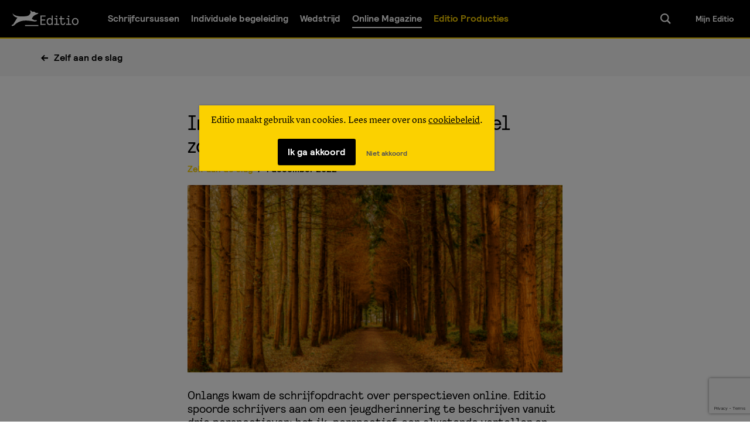

--- FILE ---
content_type: text/html; charset=UTF-8
request_url: https://www.editio.nl/magazine/schrijfopdrachten/inzending-perspectiefopdracht-camel-zonder-filter.html
body_size: 18669
content:
<!doctype html>
<html class="no-js" lang="nl-NL">
	<head>
    <!--
     _________   ________   ________   _______-+-
    /\* ______\ /\* ____ \ /\* ____ \ /\* ____ \
    \ \ \_____/ \ \ \__/\ \\ \ \__/\ \\ \ \__/\ \
     \ \ \   ____\ \ \_\_\ \\ \ \_\_\ \\ \ \_\_\ \
      \ \ \ /\__ \\ \  __  _\\ \  __  _\\ \  __  _\
       \ \ \_/_/\ \\ \ \/\ \/_\ \ \/\ \/_\ \ \/\ \/_
        \ \________\\ \_\ \___\\ \_\ \___\\ \_\ \___\
         \/________/ \/_/\/___/ \/_/\/___/ \/_/\/___/.nl -->

    <meta charset="utf-8">
    <meta http-equiv="x-ua-compatible" content="ie=edge">
    <meta name="viewport" content="width=device-width, initial-scale=1">
	<meta name="facebook-domain-verification" content="cptb7edcf9fmi3bt5idzlztfge7k29" />

    <link rel="dns-prefetch" href="https://s3-eu-west-1.amazonaws.com" />

    <link rel="preload" href="https://www.editio.nl/wp-content/themes/editio/dist/prod/fonts/relative-faux-web.woff2" as="font" type="font/woff2" crossorigin>
    <link rel="preload" href="https://www.editio.nl/wp-content/themes/editio/dist/prod/fonts/relative-bold-web.woff2" as="font" type="font/woff2" crossorigin>
    <link rel="preload" href="https://www.editio.nl/wp-content/themes/editio/dist/prod/fonts/LyonText-Regular.woff2" as="font" type="font/woff2" crossorigin>
    <link rel="preload" href="https://www.editio.nl/wp-content/themes/editio/dist/prod/fonts/LyonText-RegularItalic.woff2" as="font" type="font/woff2" crossorigin>
    <link rel="preload" href="https://www.editio.nl/wp-content/themes/editio/dist/prod/fonts/LyonText-Bold.woff2" as="font" type="font/woff2" crossorigin>

    <meta name='robots' content='index, follow, max-image-preview:large, max-snippet:-1, max-video-preview:-1' />

	<!-- This site is optimized with the Yoast SEO plugin v20.9 - https://yoast.com/wordpress/plugins/seo/ -->
	<title>Inzending schrijfopdracht - &quot;Camel zonder filter&quot; | Editio</title>
	<meta name="description" content="Onlangs kwam de schrijfopdracht over perspectieven online. Tussen de inzendingen zat het verhaal van Veronique van Zanten, een jaren 70 verhaal vanuit verschillende perspectieven beschreven. Lees het hieronder. " />
	<link rel="canonical" href="https://www.editio.nl/magazine/schrijfopdrachten/inzending-perspectiefopdracht-camel-zonder-filter.html" />
	<meta property="og:locale" content="nl_NL" />
	<meta property="og:type" content="article" />
	<meta property="og:title" content="Inzending schrijfopdracht - &quot;Camel zonder filter&quot; | Editio" />
	<meta property="og:description" content="Onlangs kwam de schrijfopdracht over perspectieven online. Tussen de inzendingen zat het verhaal van Veronique van Zanten, een jaren 70 verhaal vanuit verschillende perspectieven beschreven. Lees het hieronder. " />
	<meta property="og:url" content="https://www.editio.nl/magazine/schrijfopdrachten/inzending-perspectiefopdracht-camel-zonder-filter.html" />
	<meta property="og:site_name" content="Editio" />
	<meta property="article:published_time" content="2022-12-01T11:05:47+00:00" />
	<meta property="article:modified_time" content="2022-12-01T11:07:04+00:00" />
	<meta property="og:image" content="https://www.editio.nl/wp-content/uploads/2022/12/Schrijfopdracht-Banner-liggend.png" />
	<meta property="og:image:width" content="1200" />
	<meta property="og:image:height" content="600" />
	<meta property="og:image:type" content="image/png" />
	<meta name="author" content="Sophie Bonke" />
	<meta name="twitter:card" content="summary_large_image" />
	<meta name="twitter:label1" content="Geschreven door" />
	<meta name="twitter:data1" content="Sophie Bonke" />
	<meta name="twitter:label2" content="Geschatte leestijd" />
	<meta name="twitter:data2" content="3 minuten" />
	<script type="application/ld+json" class="yoast-schema-graph">{"@context":"https://schema.org","@graph":[{"@type":"WebPage","@id":"https://www.editio.nl/magazine/schrijfopdrachten/inzending-perspectiefopdracht-camel-zonder-filter.html","url":"https://www.editio.nl/magazine/schrijfopdrachten/inzending-perspectiefopdracht-camel-zonder-filter.html","name":"Inzending schrijfopdracht - \"Camel zonder filter\" | Editio","isPartOf":{"@id":"https://www.editio.nl/#website"},"primaryImageOfPage":{"@id":"https://www.editio.nl/magazine/schrijfopdrachten/inzending-perspectiefopdracht-camel-zonder-filter.html#primaryimage"},"image":{"@id":"https://www.editio.nl/magazine/schrijfopdrachten/inzending-perspectiefopdracht-camel-zonder-filter.html#primaryimage"},"thumbnailUrl":"/wp-content/uploads/2022/12/Schrijfopdracht-Banner-liggend.png","datePublished":"2022-12-01T11:05:47+00:00","dateModified":"2022-12-01T11:07:04+00:00","author":{"@id":"https://www.editio.nl/#/schema/person/b81fa3b2c5f2e0e284a232ff8997441c"},"description":"Onlangs kwam de schrijfopdracht over perspectieven online. Tussen de inzendingen zat het verhaal van Veronique van Zanten, een jaren 70 verhaal vanuit verschillende perspectieven beschreven. Lees het hieronder. ","breadcrumb":{"@id":"https://www.editio.nl/magazine/schrijfopdrachten/inzending-perspectiefopdracht-camel-zonder-filter.html#breadcrumb"},"inLanguage":"nl-NL","potentialAction":[{"@type":"ReadAction","target":["https://www.editio.nl/magazine/schrijfopdrachten/inzending-perspectiefopdracht-camel-zonder-filter.html"]}]},{"@type":"ImageObject","inLanguage":"nl-NL","@id":"https://www.editio.nl/magazine/schrijfopdrachten/inzending-perspectiefopdracht-camel-zonder-filter.html#primaryimage","url":"/wp-content/uploads/2022/12/Schrijfopdracht-Banner-liggend.png","contentUrl":"/wp-content/uploads/2022/12/Schrijfopdracht-Banner-liggend.png","width":1200,"height":600},{"@type":"BreadcrumbList","@id":"https://www.editio.nl/magazine/schrijfopdrachten/inzending-perspectiefopdracht-camel-zonder-filter.html#breadcrumb","itemListElement":[{"@type":"ListItem","position":1,"name":"Home","item":"https://www.editio.nl/"},{"@type":"ListItem","position":2,"name":"Magazine","item":"https://www.editio.nl/magazine"},{"@type":"ListItem","position":3,"name":"Inzending schrijfopdracht &#8211; &#8220;Camel zonder filter&#8221;"}]},{"@type":"WebSite","@id":"https://www.editio.nl/#website","url":"https://www.editio.nl/","name":"Editio","description":"De Online Schrijversacademie","potentialAction":[{"@type":"SearchAction","target":{"@type":"EntryPoint","urlTemplate":"https://www.editio.nl/search/{search_term_string}"},"query-input":"required name=search_term_string"}],"inLanguage":"nl-NL"},{"@type":"Person","@id":"https://www.editio.nl/#/schema/person/b81fa3b2c5f2e0e284a232ff8997441c","name":"Sophie Bonke","image":{"@type":"ImageObject","inLanguage":"nl-NL","@id":"https://www.editio.nl/#/schema/person/image/","url":"https://secure.gravatar.com/avatar/62ecb3bbfb08c008ee9ef3a7f85381e4?s=96&d=mm&r=g","contentUrl":"https://secure.gravatar.com/avatar/62ecb3bbfb08c008ee9ef3a7f85381e4?s=96&d=mm&r=g","caption":"Sophie Bonke"},"url":"https://www.editio.nl/magazine/author/sophie"}]}</script>
	<!-- / Yoast SEO plugin. -->


<link rel='dns-prefetch' href='//code.jquery.com' />
<link rel="stylesheet" href="/wp-includes/css/dist/block-library/style.min.css?ver=6.2.8">
<link rel="stylesheet" href="/wp-content/plugins/activecampaign-subscription-forms/activecampaign-form-block/build/style-index.css?ver=1748007427">
<link rel="stylesheet" href="/wp-includes/css/classic-themes.min.css?ver=6.2.8">
<style id='global-styles-inline-css' type='text/css'>
body{--wp--preset--color--black: #000000;--wp--preset--color--cyan-bluish-gray: #abb8c3;--wp--preset--color--white: #ffffff;--wp--preset--color--pale-pink: #f78da7;--wp--preset--color--vivid-red: #cf2e2e;--wp--preset--color--luminous-vivid-orange: #ff6900;--wp--preset--color--luminous-vivid-amber: #fcb900;--wp--preset--color--light-green-cyan: #7bdcb5;--wp--preset--color--vivid-green-cyan: #00d084;--wp--preset--color--pale-cyan-blue: #8ed1fc;--wp--preset--color--vivid-cyan-blue: #0693e3;--wp--preset--color--vivid-purple: #9b51e0;--wp--preset--gradient--vivid-cyan-blue-to-vivid-purple: linear-gradient(135deg,rgba(6,147,227,1) 0%,rgb(155,81,224) 100%);--wp--preset--gradient--light-green-cyan-to-vivid-green-cyan: linear-gradient(135deg,rgb(122,220,180) 0%,rgb(0,208,130) 100%);--wp--preset--gradient--luminous-vivid-amber-to-luminous-vivid-orange: linear-gradient(135deg,rgba(252,185,0,1) 0%,rgba(255,105,0,1) 100%);--wp--preset--gradient--luminous-vivid-orange-to-vivid-red: linear-gradient(135deg,rgba(255,105,0,1) 0%,rgb(207,46,46) 100%);--wp--preset--gradient--very-light-gray-to-cyan-bluish-gray: linear-gradient(135deg,rgb(238,238,238) 0%,rgb(169,184,195) 100%);--wp--preset--gradient--cool-to-warm-spectrum: linear-gradient(135deg,rgb(74,234,220) 0%,rgb(151,120,209) 20%,rgb(207,42,186) 40%,rgb(238,44,130) 60%,rgb(251,105,98) 80%,rgb(254,248,76) 100%);--wp--preset--gradient--blush-light-purple: linear-gradient(135deg,rgb(255,206,236) 0%,rgb(152,150,240) 100%);--wp--preset--gradient--blush-bordeaux: linear-gradient(135deg,rgb(254,205,165) 0%,rgb(254,45,45) 50%,rgb(107,0,62) 100%);--wp--preset--gradient--luminous-dusk: linear-gradient(135deg,rgb(255,203,112) 0%,rgb(199,81,192) 50%,rgb(65,88,208) 100%);--wp--preset--gradient--pale-ocean: linear-gradient(135deg,rgb(255,245,203) 0%,rgb(182,227,212) 50%,rgb(51,167,181) 100%);--wp--preset--gradient--electric-grass: linear-gradient(135deg,rgb(202,248,128) 0%,rgb(113,206,126) 100%);--wp--preset--gradient--midnight: linear-gradient(135deg,rgb(2,3,129) 0%,rgb(40,116,252) 100%);--wp--preset--duotone--dark-grayscale: url('#wp-duotone-dark-grayscale');--wp--preset--duotone--grayscale: url('#wp-duotone-grayscale');--wp--preset--duotone--purple-yellow: url('#wp-duotone-purple-yellow');--wp--preset--duotone--blue-red: url('#wp-duotone-blue-red');--wp--preset--duotone--midnight: url('#wp-duotone-midnight');--wp--preset--duotone--magenta-yellow: url('#wp-duotone-magenta-yellow');--wp--preset--duotone--purple-green: url('#wp-duotone-purple-green');--wp--preset--duotone--blue-orange: url('#wp-duotone-blue-orange');--wp--preset--font-size--small: 13px;--wp--preset--font-size--medium: 20px;--wp--preset--font-size--large: 36px;--wp--preset--font-size--x-large: 42px;--wp--preset--spacing--20: 0.44rem;--wp--preset--spacing--30: 0.67rem;--wp--preset--spacing--40: 1rem;--wp--preset--spacing--50: 1.5rem;--wp--preset--spacing--60: 2.25rem;--wp--preset--spacing--70: 3.38rem;--wp--preset--spacing--80: 5.06rem;--wp--preset--shadow--natural: 6px 6px 9px rgba(0, 0, 0, 0.2);--wp--preset--shadow--deep: 12px 12px 50px rgba(0, 0, 0, 0.4);--wp--preset--shadow--sharp: 6px 6px 0px rgba(0, 0, 0, 0.2);--wp--preset--shadow--outlined: 6px 6px 0px -3px rgba(255, 255, 255, 1), 6px 6px rgba(0, 0, 0, 1);--wp--preset--shadow--crisp: 6px 6px 0px rgba(0, 0, 0, 1);}:where(.is-layout-flex){gap: 0.5em;}body .is-layout-flow > .alignleft{float: left;margin-inline-start: 0;margin-inline-end: 2em;}body .is-layout-flow > .alignright{float: right;margin-inline-start: 2em;margin-inline-end: 0;}body .is-layout-flow > .aligncenter{margin-left: auto !important;margin-right: auto !important;}body .is-layout-constrained > .alignleft{float: left;margin-inline-start: 0;margin-inline-end: 2em;}body .is-layout-constrained > .alignright{float: right;margin-inline-start: 2em;margin-inline-end: 0;}body .is-layout-constrained > .aligncenter{margin-left: auto !important;margin-right: auto !important;}body .is-layout-constrained > :where(:not(.alignleft):not(.alignright):not(.alignfull)){max-width: var(--wp--style--global--content-size);margin-left: auto !important;margin-right: auto !important;}body .is-layout-constrained > .alignwide{max-width: var(--wp--style--global--wide-size);}body .is-layout-flex{display: flex;}body .is-layout-flex{flex-wrap: wrap;align-items: center;}body .is-layout-flex > *{margin: 0;}:where(.wp-block-columns.is-layout-flex){gap: 2em;}.has-black-color{color: var(--wp--preset--color--black) !important;}.has-cyan-bluish-gray-color{color: var(--wp--preset--color--cyan-bluish-gray) !important;}.has-white-color{color: var(--wp--preset--color--white) !important;}.has-pale-pink-color{color: var(--wp--preset--color--pale-pink) !important;}.has-vivid-red-color{color: var(--wp--preset--color--vivid-red) !important;}.has-luminous-vivid-orange-color{color: var(--wp--preset--color--luminous-vivid-orange) !important;}.has-luminous-vivid-amber-color{color: var(--wp--preset--color--luminous-vivid-amber) !important;}.has-light-green-cyan-color{color: var(--wp--preset--color--light-green-cyan) !important;}.has-vivid-green-cyan-color{color: var(--wp--preset--color--vivid-green-cyan) !important;}.has-pale-cyan-blue-color{color: var(--wp--preset--color--pale-cyan-blue) !important;}.has-vivid-cyan-blue-color{color: var(--wp--preset--color--vivid-cyan-blue) !important;}.has-vivid-purple-color{color: var(--wp--preset--color--vivid-purple) !important;}.has-black-background-color{background-color: var(--wp--preset--color--black) !important;}.has-cyan-bluish-gray-background-color{background-color: var(--wp--preset--color--cyan-bluish-gray) !important;}.has-white-background-color{background-color: var(--wp--preset--color--white) !important;}.has-pale-pink-background-color{background-color: var(--wp--preset--color--pale-pink) !important;}.has-vivid-red-background-color{background-color: var(--wp--preset--color--vivid-red) !important;}.has-luminous-vivid-orange-background-color{background-color: var(--wp--preset--color--luminous-vivid-orange) !important;}.has-luminous-vivid-amber-background-color{background-color: var(--wp--preset--color--luminous-vivid-amber) !important;}.has-light-green-cyan-background-color{background-color: var(--wp--preset--color--light-green-cyan) !important;}.has-vivid-green-cyan-background-color{background-color: var(--wp--preset--color--vivid-green-cyan) !important;}.has-pale-cyan-blue-background-color{background-color: var(--wp--preset--color--pale-cyan-blue) !important;}.has-vivid-cyan-blue-background-color{background-color: var(--wp--preset--color--vivid-cyan-blue) !important;}.has-vivid-purple-background-color{background-color: var(--wp--preset--color--vivid-purple) !important;}.has-black-border-color{border-color: var(--wp--preset--color--black) !important;}.has-cyan-bluish-gray-border-color{border-color: var(--wp--preset--color--cyan-bluish-gray) !important;}.has-white-border-color{border-color: var(--wp--preset--color--white) !important;}.has-pale-pink-border-color{border-color: var(--wp--preset--color--pale-pink) !important;}.has-vivid-red-border-color{border-color: var(--wp--preset--color--vivid-red) !important;}.has-luminous-vivid-orange-border-color{border-color: var(--wp--preset--color--luminous-vivid-orange) !important;}.has-luminous-vivid-amber-border-color{border-color: var(--wp--preset--color--luminous-vivid-amber) !important;}.has-light-green-cyan-border-color{border-color: var(--wp--preset--color--light-green-cyan) !important;}.has-vivid-green-cyan-border-color{border-color: var(--wp--preset--color--vivid-green-cyan) !important;}.has-pale-cyan-blue-border-color{border-color: var(--wp--preset--color--pale-cyan-blue) !important;}.has-vivid-cyan-blue-border-color{border-color: var(--wp--preset--color--vivid-cyan-blue) !important;}.has-vivid-purple-border-color{border-color: var(--wp--preset--color--vivid-purple) !important;}.has-vivid-cyan-blue-to-vivid-purple-gradient-background{background: var(--wp--preset--gradient--vivid-cyan-blue-to-vivid-purple) !important;}.has-light-green-cyan-to-vivid-green-cyan-gradient-background{background: var(--wp--preset--gradient--light-green-cyan-to-vivid-green-cyan) !important;}.has-luminous-vivid-amber-to-luminous-vivid-orange-gradient-background{background: var(--wp--preset--gradient--luminous-vivid-amber-to-luminous-vivid-orange) !important;}.has-luminous-vivid-orange-to-vivid-red-gradient-background{background: var(--wp--preset--gradient--luminous-vivid-orange-to-vivid-red) !important;}.has-very-light-gray-to-cyan-bluish-gray-gradient-background{background: var(--wp--preset--gradient--very-light-gray-to-cyan-bluish-gray) !important;}.has-cool-to-warm-spectrum-gradient-background{background: var(--wp--preset--gradient--cool-to-warm-spectrum) !important;}.has-blush-light-purple-gradient-background{background: var(--wp--preset--gradient--blush-light-purple) !important;}.has-blush-bordeaux-gradient-background{background: var(--wp--preset--gradient--blush-bordeaux) !important;}.has-luminous-dusk-gradient-background{background: var(--wp--preset--gradient--luminous-dusk) !important;}.has-pale-ocean-gradient-background{background: var(--wp--preset--gradient--pale-ocean) !important;}.has-electric-grass-gradient-background{background: var(--wp--preset--gradient--electric-grass) !important;}.has-midnight-gradient-background{background: var(--wp--preset--gradient--midnight) !important;}.has-small-font-size{font-size: var(--wp--preset--font-size--small) !important;}.has-medium-font-size{font-size: var(--wp--preset--font-size--medium) !important;}.has-large-font-size{font-size: var(--wp--preset--font-size--large) !important;}.has-x-large-font-size{font-size: var(--wp--preset--font-size--x-large) !important;}
.wp-block-navigation a:where(:not(.wp-element-button)){color: inherit;}
:where(.wp-block-columns.is-layout-flex){gap: 2em;}
.wp-block-pullquote{font-size: 1.5em;line-height: 1.6;}
</style>
<link rel="stylesheet" href="/wp-content/plugins/wp-polls/polls-css.css?ver=2.77.1">
<style id='wp-polls-inline-css' type='text/css'>
.wp-polls .pollbar {
	margin: 1px;
	font-size: 6px;
	line-height: 8px;
	height: 8px;
	background: #fbd100;
	border: 1px solid #000000;
}

</style>
<link rel="stylesheet" href="/wp-content/plugins/lightweight-grid-columns/css/unsemantic-grid-responsive-tablet.css?ver=1.0">
<link rel="stylesheet" href="/wp-content/themes/editio/dist/prod/styles/base-512f90b754.css">
<meta name="cdp-version" content="1.4.0" />		<!--[if lt IE 9]>
			<link rel="stylesheet" href="https://www.editio.nl/wp-content/plugins/lightweight-grid-columns/css/ie.min.css" />
		<![endif]-->
	<meta http-equiv="Cache-control" content="no-cache">
        <meta http-equiv="Expires" content="-1">
        
		<script>
		(function(h,o,t,j,a,r){
			h.hj=h.hj||function(){(h.hj.q=h.hj.q||[]).push(arguments)};
			h._hjSettings={hjid:176001,hjsv:5};
			a=o.getElementsByTagName('head')[0];
			r=o.createElement('script');r.async=1;
			r.src=t+h._hjSettings.hjid+j+h._hjSettings.hjsv;
			a.appendChild(r);
		})(window,document,'//static.hotjar.com/c/hotjar-','.js?sv=');
		</script>
				<style type="text/css" id="wp-custom-css">
			/*
Je kunt hier je eigen CSS toevoegen.

Klik op het help icoon om meer te leren.
*/

/* MENU CTA */

.custom-menu-cta a{
	color: #FBD100;
}

/* SUCCESS BAR */

.alert--success, .wpcf7-mail-sent-ok{
	display: inline-block;
	width: 100%;
	text-align: center;
	margin: 0 auto;
}

/* ACTIE */

a#button-speeddate-reserveren{
	text-decoration: none!important;
}

span.actie-overzicht{
	font-family: Relative Faux!important;
}

/* REVIEWS */

.user-review {
    background: #5596FF;
    border: 2px solid #5596FF;
    border-radius: 5px; 
		text-align: center;
}

p.user-review__quote {
    color: #fff;
    font-family: 'Relative Bold';
    font-size: 16px;
}

span.user-review__name {
    color: #fff;
    font-family: 'Relative Faux';
}

.user-review::before{
    display: none;
}

.user-review img.stars-review{
	width: 87px!important;
	height: 14px!important;
}

.user-review img.icon{
	width: 10%!important;
	display: block;
	margin: 0 auto -1.5em auto;
}

/* ERASMUS */

span.datum {
    opacity: 0.3;
}

input#corporate-storytelling, input#beleidsnotities-met-impact, input#schrijven-voor-het-web, input#speechwriting, input#effectief-schrijven {
    width: 100%;
}

/* VROEGBOEKKORTING */

a#button-vroegboekkorting{
	text-decoration: none!important;
	color: #000!important;
}

/* SCHRIJFWEEK & MASTERCLASS */

a#highlight-149868, a#highlight-149876, a#highlight-149872,
a#highlight-154742,
a#highlight-154735,
a#highlight-154737 {
    color: #fff;
    border-radius: 10px;
    box-shadow: 0px 0px 15px rgba(0,0,0,0.2);
}

a#highlight-149868 .link, a#highlight-149876 .link, a#highlight-149872 .link,
a#highlight-154742 .link,
a#highlight-154735 .link,
a#highlight-154737 .link,
a#highlight-155963 .link,
a#highlight-155961 .link,
a#highlight-155959 .link,
a#highlight-155930 .link,
a#highlight-155936 .link,
a#highlight-155923 .link
{
    display: none;
}

a#highlight-149868 span.highlight__title, a#highlight-149876 span.highlight__title, a#highlight-149872 span.highlight__title,
a#highlight-154742
span.highlight__title,
a#highlight-154735
span.highlight__title,
a#highlight-154737
span.highlight__title {
    font-weight: bold;
    margin-bottom: 1em;
}




/* HIGHLIGHT HOME */

a#highlight-149822 {
    color: #fff;
}

a#highlight-149822
.link:after {
    display: none;
}

/* CLOSE BTN TYPEFORM DEBUBAL */

img.sc-htpNat.gBbDzW {
    width: 4%;
    top: 40px;
}

/* COMPETENCE */

#competence-factory img {
    width: auto!important;
}

h2.preview-course__title.preview-course__title--long {}

#course-live-trainingen dl.preview-course__meta {
    display: none;
}

#course-live-trainingen img.cf-logo {
    margin: 0.5em 0 1em 0;
    width: 75%;
}

a#course-live-trainingen {
    background: rgba(44, 62, 80,1.0);
    color: #fff;
    /* border: 1px solid; */
}

#course-live-trainingen p.preview-course__description {
    color: #fff;
}

#course-live-trainingen h2.preview-course__title {
    border-bottom: 1px solid #fff;
}

/* DEBUTANTEBAL 2018 */

a#flash-lage-landen-schrijfweek-24-08-t-m-31-08 {
    color: #fff;
    text-shadow: 3px 3px 0px rgba(0,0,0,0.3);
    text-transform: uppercase;
    letter-spacing: 1.5px;
}


a#flash-lage-landen-schrijfweek-24-08-t-m-31-08 span.button{
    background-color: #000;
    box-shadow: 4px 4px 0px rgba(0,0,0,0.5);
}

/* */

a#flash-wil-jij-bij-het-debutantenbal-zijn {
    color: #fff;
    text-shadow: 3px 3px 0px rgba(0,0,0,0.3);
    text-transform: uppercase;
    letter-spacing: 1.5px;
}


a#flash-wil-jij-bij-het-debutantenbal-zijn span.button{
    background-color: #000;
    box-shadow: 4px 4px 0px rgba(0,0,0,0.5);
}

/* HIGHLIGHT CRKBO */

a#highlight-148825 img {
    width: 40%;
}

a#highlight-148825 div.link{
    display: none;
}

/* Debutantenbal 2018 */

a#button-tickets-kopen, a#button-vroegboekkorting a#button-speeddate-reserveren {
    text-decoration: none;
}

/* Vlaamse vertegenwoordiging */

img.vlaamse-vertegenwoordiging{
	width: 50%!important;
}

/* TYPEFORM CLOSE */

img.typeform-close-icon {
    width: auto;
}

/* HEBBAN */

a.hebban-btn{
	text-decoration: none!important;
}

/* Feestkorting schrijfcursus overzicht */

span.feestkorting-actie {
    font-size: 1.2em;
    font-family: 'Relative';
    text-decoration: underline;
    border-top: 1px solid #e2e2e2;
    padding-top: 0.5em;
}

/* Competence Factory Pages */

img.cf-foto {
    width: auto!important;
}

img.cf-logo {
    width: 80%;
    display: block;
	margin-bottom: 1em;
}

a#cf-cta {
    text-decoration: none;
    margin-top: 1em;
    font-size: 1em;
}

.wysiwyg a.cf-cta{
	 text-decoration: none;
}

/* Highlight Link ISVW */

#highlight-146748 div.link {
    display: none;
}

/* HOME PAGE */

.block-text {
    background: #FFFFFF;
		max-width: 100%;
		text-align: left;
		margin-left: 25%;
		margin-right: 25%;
}

/* FLASH HOME */

a#flash-je-schrijftalent-ontdekken-volg-de-proefcursus {
    color: #fff;
    text-transform: uppercase;
}

a#flash-je-schrijftalent-ontdekken-volg-de-proefcursus span {
    background: #FF9340;
    border: 0px;
    width: 40%;
    font-weight: bold;
    letter-spacing: 1px;
    border-radius: 5px;
}

a#flash-je-schrijftalent-ontdekken-volg-de-proefcursus h2 {
    font-size: 2em;
    font-weight: bold;
    letter-spacing: 1px;
    text-shadow: 5px 5px 0px rgba(0,0,0,0.1)
}

/* ELLE ETEN */

img.elle-eten-logo{
width: 50%!important;
}

/* TRAJECTEN BTN */

.su-button-center a {
    font-family: 'Relative Bold'!important;
    padding: 0.5em;
}

/* TEL NR GROOT */

span.telnr {
	font-size: 1.1em;
	font-family: 'Relative Faux';
}

/* CURSUSSEN HIDDEN */

a#course-food-blog{
display: none!important;
}

/* CURSUS DATUM AGENDE HIDDEN */

a#course-agenda-142055, a#course-agenda-142043, a#course-agenda-142851, a#course-agenda-141494, a#course-agenda-142723{
display: none!important;
}

/* POLL STYLING */

div#polls-2{
font-family: Relative!important;
}

.wp-polls .pollbar{
border-radius: 10px;
}

/* SPOILERS */

.su-spoiler-title{
	font-family: 'Relative Faux';
  	font-size: 24px!important;
    font-weight: normal!important;
}

.su-tabs-pane{
  font-family: 'Lyon Text'!important;
  font-size: 18px!important;
}

.su-spoiler-style-default > .su-spoiler-content{
	border-bottom: 1px dashed #666;
}

/* CTA Instapcursus pagina's */

a.su-button.su-button-style-default{
	font-family: 'Relative Bold';
  	padding: 0.75em;
}

a.su-button.su-button-style-default span{
	font-size: 20px!important;
  	border: 0!important;
}

/* REVIEWS */

.testimonial{
	background: #EDEDED;
	box-shadow: 0px 0px 1px 0px rgba(0,0,0,0.50);
	border-radius: 5px;
	padding: 1em;
	margin-top: 2em;
	position: relative;
}
h4#fictie-1, h4#fictie-2, h4#fictie-3, h4#non-fictie-verhaal, h4#biografisch-schrijven-1,
h4#biografisch-schrijven-2, h4#bloggen, h4#thrillers-1, h4#thrillers-2, h4#verhalende-journalistiek, h4#proefcursus,
h4#poezie-schrijven {
	margin: 2em 0 1em 0;
	display: block!important;
}
.testimonial h5{
	display: inline-block;
	font-weight: bold;
}
.testimonial p{
	margin-top: 1em;
}
.testimonial .beoordeling{
	display: block!important;
	margin: 0 auto!important;
	text-align: center!important;
}
.beoordeling span{
	font-family: 'Relative Faux'!important;
	color: #505050;
}
.beoordeling img{
	width: 87px!important;
	height: 14px!important;
	vertical-align: middle;
	margin: -0.25em 0 0 0.25em;
}
.testimonial .wolk{
	width: 25px;
	height: 25px;
	background-color: #EDEDED;
	-ms-transform: rotate(45deg); /* IE 9 */
    -webkit-transform: rotate(45deg); /* Chrome, Safari, Opera */
    transform: rotate(45deg);
    position: absolute;
    bottom: -0.5em;
    left: 48%;
}
.foto{
	margin-right: 10px;
	width: 62px!important;
	height: 62px!important;
	display: block;
	margin: 1.5em auto -1em auto;
}
p.center{
	text-align: center;
}
@media (max-width: 612px) {
  .testimonial .wolk {
    left: 47.5%;
  }
}
@media (max-width: 530px) {
  .testimonial .wolk {
    left: 46.5%;
  }
}



.business-form .wpcf7-form-control-wrap {
	display:flex;
}

.business-form .wpcf7-form-control-wrap .wpcf7-radio,
.business-form .wpcf7-form-control-wrap .wpcf7-checkbox {
		display: flex;
    flex-direction: column;
}

.business-form .wpcf7-form-control-wrap .wpcf7-radio input,
.business-form .wpcf7-form-control-wrap .wpcf7-checkbox input {
	margin-right: .5rem;
}		</style>
		    <script>
        !function(e,t,n){function r(e,t){return typeof e===t}function o(){var e,t,n,o,a,i,s;for(var l in b)if(b.hasOwnProperty(l)){if(e=[],t=b[l],t.name&&(e.push(t.name.toLowerCase()),t.options&&t.options.aliases&&t.options.aliases.length))for(n=0;n<t.options.aliases.length;n++)e.push(t.options.aliases[n].toLowerCase());for(o=r(t.fn,"function")?t.fn():t.fn,a=0;a<e.length;a++)i=e[a],s=i.split("."),1===s.length?E[s[0]]=o:(!E[s[0]]||E[s[0]]instanceof Boolean||(E[s[0]]=new Boolean(E[s[0]])),E[s[0]][s[1]]=o),S.push((o?"":"no-")+s.join("-"))}}function a(e){var t=w.className,n=E._config.classPrefix||"";if(T&&(t=t.baseVal),E._config.enableJSClass){var r=new RegExp("(^|\\s)"+n+"no-js(\\s|$)");t=t.replace(r,"$1"+n+"js$2")}E._config.enableClasses&&(t+=" "+n+e.join(" "+n),T?w.className.baseVal=t:w.className=t)}function i(t,n,r){var o;if("getComputedStyle"in e){o=getComputedStyle.call(e,t,n);var a=e.console;if(null!==o)r&&(o=o.getPropertyValue(r));else if(a){var i=a.error?"error":"log";a[i].call(a,"getComputedStyle returning null, its possible modernizr test results are inaccurate")}}else o=!n&&t.currentStyle&&t.currentStyle[r];return o}function s(e,t){return e-1===t||e===t||e+1===t}function l(){return"function"!=typeof t.createElement?t.createElement(arguments[0]):T?t.createElementNS.call(t,"http://www.w3.org/2000/svg",arguments[0]):t.createElement.apply(t,arguments)}function c(){var e=t.body;return e||(e=l(T?"svg":"body"),e.fake=!0),e}function u(e,n,r,o){var a,i,s,u,f="modernizr",d=l("div"),p=c();if(parseInt(r,10))for(;r--;)s=l("div"),s.id=o?o[r]:f+(r+1),d.appendChild(s);return a=l("style"),a.type="text/css",a.id="s"+f,(p.fake?p:d).appendChild(a),p.appendChild(d),a.styleSheet?a.styleSheet.cssText=e:a.appendChild(t.createTextNode(e)),d.id=f,p.fake&&(p.style.background="",p.style.overflow="hidden",u=w.style.overflow,w.style.overflow="hidden",w.appendChild(p)),i=n(d,e),p.fake?(p.parentNode.removeChild(p),w.style.overflow=u,w.offsetHeight):d.parentNode.removeChild(d),!!i}function f(e,t){return!!~(""+e).indexOf(t)}function d(e){return e.replace(/([a-z])-([a-z])/g,function(e,t,n){return t+n.toUpperCase()}).replace(/^-/,"")}function p(e,t){return function(){return e.apply(t,arguments)}}function m(e,t,n){var o;for(var a in e)if(e[a]in t)return n===!1?e[a]:(o=t[e[a]],r(o,"function")?p(o,n||t):o);return!1}function h(e){return e.replace(/([A-Z])/g,function(e,t){return"-"+t.toLowerCase()}).replace(/^ms-/,"-ms-")}function v(t,r){var o=t.length;if("CSS"in e&&"supports"in e.CSS){for(;o--;)if(e.CSS.supports(h(t[o]),r))return!0;return!1}if("CSSSupportsRule"in e){for(var a=[];o--;)a.push("("+h(t[o])+":"+r+")");return a=a.join(" or "),u("@supports ("+a+") { #modernizr { position: absolute; } }",function(e){return"absolute"==i(e,null,"position")})}return n}function g(e,t,o,a){function i(){c&&(delete F.style,delete F.modElem)}if(a=!r(a,"undefined")&&a,!r(o,"undefined")){var s=v(e,o);if(!r(s,"undefined"))return s}for(var c,u,p,m,h,g=["modernizr","tspan","samp"];!F.style&&g.length;)c=!0,F.modElem=l(g.shift()),F.style=F.modElem.style;for(p=e.length,u=0;p>u;u++)if(m=e[u],h=F.style[m],f(m,"-")&&(m=d(m)),F.style[m]!==n){if(a||r(o,"undefined"))return i(),"pfx"!=t||m;try{F.style[m]=o}catch(y){}if(F.style[m]!=h)return i(),"pfx"!=t||m}return i(),!1}function y(e,t,n,o,a){var i=e.charAt(0).toUpperCase()+e.slice(1),s=(e+" "+j.join(i+" ")+i).split(" ");return r(t,"string")||r(t,"undefined")?g(s,t,o,a):(s=(e+" "+k.join(i+" ")+i).split(" "),m(s,t,n))}function C(e,t,r){return y(e,n,n,t,r)}var S=[],b=[],x={_version:"3.6.0",_config:{classPrefix:"",enableClasses:!0,enableJSClass:!0,usePrefixes:!0},_q:[],on:function(e,t){var n=this;setTimeout(function(){t(n[e])},0)},addTest:function(e,t,n){b.push({name:e,fn:t,options:n})},addAsyncTest:function(e){b.push({name:null,fn:e})}},E=function(){};E.prototype=x,E=new E,E.addTest("localstorage",function(){var e="modernizr";try{return localStorage.setItem(e,e),localStorage.removeItem(e),!0}catch(t){return!1}});var w=t.documentElement,T="svg"===w.nodeName.toLowerCase();T||!function(e,t){function n(e,t){var n=e.createElement("p"),r=e.getElementsByTagName("head")[0]||e.documentElement;return n.innerHTML="x<style>"+t+"</style>",r.insertBefore(n.lastChild,r.firstChild)}function r(){var e=C.elements;return"string"==typeof e?e.split(" "):e}function o(e,t){var n=C.elements;"string"!=typeof n&&(n=n.join(" ")),"string"!=typeof e&&(e=e.join(" ")),C.elements=n+" "+e,c(t)}function a(e){var t=y[e[v]];return t||(t={},g++,e[v]=g,y[g]=t),t}function i(e,n,r){if(n||(n=t),f)return n.createElement(e);r||(r=a(n));var o;return o=r.cache[e]?r.cache[e].cloneNode():h.test(e)?(r.cache[e]=r.createElem(e)).cloneNode():r.createElem(e),!o.canHaveChildren||m.test(e)||o.tagUrn?o:r.frag.appendChild(o)}function s(e,n){if(e||(e=t),f)return e.createDocumentFragment();n=n||a(e);for(var o=n.frag.cloneNode(),i=0,s=r(),l=s.length;l>i;i++)o.createElement(s[i]);return o}function l(e,t){t.cache||(t.cache={},t.createElem=e.createElement,t.createFrag=e.createDocumentFragment,t.frag=t.createFrag()),e.createElement=function(n){return C.shivMethods?i(n,e,t):t.createElem(n)},e.createDocumentFragment=Function("h,f","return function(){var n=f.cloneNode(),c=n.createElement;h.shivMethods&&("+r().join().replace(/[\w\-:]+/g,function(e){return t.createElem(e),t.frag.createElement(e),'c("'+e+'")'})+");return n}")(C,t.frag)}function c(e){e||(e=t);var r=a(e);return!C.shivCSS||u||r.hasCSS||(r.hasCSS=!!n(e,"article,aside,dialog,figcaption,figure,footer,header,hgroup,main,nav,section{display:block}mark{background:#FF0;color:#000}template{display:none}")),f||l(e,r),e}var u,f,d="3.7.3",p=e.html5||{},m=/^<|^(?:button|map|select|textarea|object|iframe|option|optgroup)$/i,h=/^(?:a|b|code|div|fieldset|h1|h2|h3|h4|h5|h6|i|label|li|ol|p|q|span|strong|style|table|tbody|td|th|tr|ul)$/i,v="_html5shiv",g=0,y={};!function(){try{var e=t.createElement("a");e.innerHTML="<xyz></xyz>",u="hidden"in e,f=1==e.childNodes.length||function(){t.createElement("a");var e=t.createDocumentFragment();return"undefined"==typeof e.cloneNode||"undefined"==typeof e.createDocumentFragment||"undefined"==typeof e.createElement}()}catch(n){u=!0,f=!0}}();var C={elements:p.elements||"abbr article aside audio bdi canvas data datalist details dialog figcaption figure footer header hgroup main mark meter nav output picture progress section summary template time video",version:d,shivCSS:p.shivCSS!==!1,supportsUnknownElements:f,shivMethods:p.shivMethods!==!1,type:"default",shivDocument:c,createElement:i,createDocumentFragment:s,addElements:o};e.html5=C,c(t),"object"==typeof module&&module.exports&&(module.exports=C)}("undefined"!=typeof e?e:this,t);var _=x._config.usePrefixes?" -webkit- -moz- -o- -ms- ".split(" "):["",""];x._prefixes=_;var z=x.testStyles=u;E.addTest("touchevents",function(){var n;if("ontouchstart"in e||e.DocumentTouch&&t instanceof DocumentTouch)n=!0;else{var r=["@media (",_.join("touch-enabled),("),"heartz",")","{#modernizr{top:9px;position:absolute}}"].join("");z(r,function(e){n=9===e.offsetTop})}return n}),z("#modernizr { height: 50vh; }",function(t){var n=parseInt(e.innerHeight/2,10),r=parseInt(i(t,null,"height"),10);E.addTest("cssvhunit",s(r,n))});var N="Moz O ms Webkit",j=x._config.usePrefixes?N.split(" "):[];x._cssomPrefixes=j;var k=x._config.usePrefixes?N.toLowerCase().split(" "):[];x._domPrefixes=k;var P={elem:l("modernizr")};E._q.push(function(){delete P.elem});var F={style:P.elem.style};E._q.unshift(function(){delete F.style}),x.testAllProps=y,x.testAllProps=C,E.addTest("flexbox",C("flexBasis","1px",!0)),E.addTest("flexboxlegacy",C("boxDirection","reverse",!0)),E.addTest("csstransitions",C("transition","all",!0)),o(),a(S),delete x.addTest,delete x.addAsyncTest;for(var D=0;D<E._q.length;D++)E._q[D]();e.Modernizr=E}(window,document);    </script>
</head>
	<body class="" >
		
<script>
	function editioLoadGoogleTagManager() {
		(function(w,d,s,l,i){w[l]=w[l]||[];w[l].push({'gtm.start':
		new Date().getTime(),event:'gtm.js'});var f=d.getElementsByTagName(s)[0],
		j=d.createElement(s),dl=l!='dataLayer'?'&l='+l:'';j.async=true;j.src=
		'//www.googletagmanager.com/gtm.js?id='+i+dl;f.parentNode.insertBefore(j,f);
		})(window,document,'script','dataLayer','GTM-MN55RJ');
	}

	function editioLoadGoogleAnalytics() {
		(function(i,s,o,g,r,a,m){i['GoogleAnalyticsObject']=r;i[r]=i[r]||function(){
		(i[r].q=i[r].q||[]).push(arguments)},i[r].l=1*new Date();a=s.createElement(o),
		m=s.getElementsByTagName(o)[0];a.async=1;a.src=g;m.parentNode.insertBefore(a,m)
		})(window,document,'script','https://www.google-analytics.com/analytics.js','ga');
		ga('create', 'UA-41758913-1', 'auto');
		ga('send', 'pageview');
	}

	// Store in global array, so we can invoke tracker immediately after accepting
	// the cookie-bar.
	window.editioTrackers = window.editioTrackers || [];
	window.editioTrackers.push(editioLoadGoogleTagManager);

    try {
        var cookiePreference = localStorage.getItem('editio_cookies');
		if (cookiePreference && cookiePreference === 'accept') {
			editioLoadGoogleTagManager();
		} else {
			editioLoadGoogleAnalytics();
		}
    } catch(e) {

		console.error(e);
    }
</script>

		<header class="header js-header" role="banner">
	<div class="header__inner">
		<div class="header__logo">
			<a class="site-logo" href="https://www.editio.nl/" tagindex="1">Editio</a>
		</div>
		<nav class="nav-primary" role="navigation">
	<ul id="menu-primary" class=""><li class="menu-item menu-schrijfcursussen"><a href="https://www.editio.nl/schrijfcursussen">Schrijfcursussen</a></li>
<li class="menu-item menu-individuele-begeleiding"><a href="https://www.editio.nl/individuele-begeleiding">Individuele begeleiding</a></li>
<li class="menu-item menu-wedstrijd"><a href="https://www.editio.nl/debutantenschrijfwedstrijd-2024-2">Wedstrijd</a></li>
<li class="active menu-item menu-online-magazine"><a href="https://www.editio.nl/magazine">Online Magazine</a></li>
<li class="custom-menu-cta menu-item menu-editio-producties"><a target="_blank" rel="noopener" href="https://producties.editiobusiness.nl/">Editio Producties</a></li>
<li class="mobile-only menu-item menu-mijn-editio"><a href="https://mijn.editio.nl/">Mijn Editio</a></li>
</ul>	</nav>
		<nav class="nav-secondary" role="navigation">

	<ul>
		<li><a class="nav-secondary__search js-search-button" href="#" id="search-toggle">Zoeken</a></li>
		<li class="mobile-hide"><a class="button button--plain" href="https://mijn.editio.nl/" id="mijn-editio-link">Mijn Editio</a></li>
		<li class="nav-secondary__toggle"><button class="button button--plain menu-toggle" id="menu-toggle" href="https://mijn.editio.nl/"><span>menu</span></li>
	</ul>
</nav>
	</div>
</header>
<aside
    class="cookie-bar js-cookie-bar"
    role="dialog"
    aria-label="cookieconsent"
    aria-describedby="cookie-bar-description"
    aria-hidden="true">
    <!--googleoff: all-->
    <div class="cookie-bar__inner">
        <div class="cookie-bar__text" id="cookie-bar-description">
    		<p>Editio maakt gebruik van cookies. Lees meer over ons <a href="https://www.editio.nl/privacy-statement">cookiebeleid</a>.</p>
        </div>
		<div class="cookie-bar__actions">
	        <button class="button button--black" data-type="accept" aria-label="Ik ga akkoord met cookies op deze website">Ik ga akkoord</button>
	        <button data-type="deny" aria-label="Ik ga niet akkoord met cookies op deze website">Niet akkoord</button>
		</div>
    </div>
    <!--googleon: all-->
</aside>

		<div class="wrapper" role="document">
			<main class="main" role="main">
				
	<div class="bg-color--tertiary" style="height: 2px;"></div>
<nav class="nav-magazine nav-magazine--post" role="navigation">
	<ul>
		<li><a class="nav-magazine__back" href="/magazine/./schrijfopdrachten">Zelf aan de slag</a></li>
	</ul>
</nav>

	<article class="single-post">
		<div class="single-post__inner">

			<header>
				<h1 class="single-post__title">Inzending schrijfopdracht &#8211; &#8220;Camel zonder filter&#8221;</h1>
				
<div class="entry-meta">
	<span class="color--tertiary">Zelf aan de slag</span>
	<span><time datetime="2022-12-01T11:05:47+00:00">1 december 2022</time></span>
	</div>
									<figure class="single-post__img">
						<img width="400" height="200" src="/wp-content/uploads/2022/12/Schrijfopdracht-Banner-liggend-400x200.png" class="attachment-medium size-medium wp-post-image" alt="" decoding="async" srcset="/wp-content/uploads/2022/12/Schrijfopdracht-Banner-liggend-400x200.png 400w, /wp-content/uploads/2022/12/Schrijfopdracht-Banner-liggend-600x300.png 600w, /wp-content/uploads/2022/12/Schrijfopdracht-Banner-liggend-800x400.png 800w, /wp-content/uploads/2022/12/Schrijfopdracht-Banner-liggend-1280x640.png 1280w, /wp-content/uploads/2022/12/Schrijfopdracht-Banner-liggend-200x100.png 200w, /wp-content/uploads/2022/12/Schrijfopdracht-Banner-liggend.png 1200w" sizes="(max-width: 400px) 100vw, 400px">					</figure>
							</header>
			<section class="single-post__body wysiwyg">
				<h5></h5>
<h5>Onlangs kwam de schrijfopdracht over perspectieven online. Editio spoorde schrijvers aan om een jeugdherinnering te beschrijven vanuit drie perspectieven: het ik-perspectief, een alwetende verteller en het perspectief van een ouder/verzorger. Hoe beleven de personages dezelfde gebeurtenis? Verschillen hun reacties? En hoe denken ze over de andere personages?</h5>
<h5>Tussen de inzendingen zat het verhaal van Veronique van Zanten, een jaren 70 verhaal vanuit verschillende perspectieven beschreven. Lees het hieronder.</h5>
<p>&nbsp;</p>
<h3></h3>
<h3><strong>Camel zonder filter</strong></h3>
<p>Ik ben vrolijk want vandaag zien we Pepe en Maria weer. Na een paar zomers niet op het eiland te zijn geweest ben ik met mijn vrouw, zoontje en dochtertje op weg naar onze oude vrienden. Onze witte huurauto rijdt als een zonnetje. De snelwegen zijn flink verbeterd. Deze grote rotonde ken ik nog niet. Ik stuur soepel de brede bocht door. Een Camel zonder filter erbij. De tabak knettert in de autoaansteker. Mijn dochter houdt van het scherpe brandluchtje dat eraf komt. Mijn autoraampje is open en de wind is warm. Mijn zoontje probeert vanaf de achterbank iets te zeggen. Ik versta er niets van. Mijn vrouw kijkt me opeens met grote ogen aan. Ik vind haar nog altijd mooi, helemaal zo met die rode lippen. In mijn achteruitkijkspiegel zie ik in een flits iets wits over de weg rollen. En een kerel in een overhemd die pal voor alle auto’s staat, zijn armen wijd.</p>
<p>Het is erg warm in Spanje die zomer. Het asfalt van de grote nieuwe rotonde is zacht en ruikt naar teer. Vier drukke grote wegen komen er bij elkaar om vanuit daar de verkeersstromen over het eiland uit te laten waaieren. Plots rolt er een kluwen van iets wits over de weg. Het komt tot stilstand tegen de hoge stoeprand van het eiland in het midden. Geen van de automobilisten die voor de stoplichten staan te wachten ziet dat gebeuren, behalve de zakenman die wat verder achterin staat. Hij springt uit zijn auto en gaat midden op de weg staan, pal voor alle andere auto’s. Zijn armen wijd. De lichten springen op groen. Iedereen toetert. Ergens voorbij de rotonde stopt een witte auto met gierende remmen. Het witte hoopje beweegt, ontvouwt zich tot een klein blond meisje. Haar jurk is her en der kapot. Jaren later zitten de donkergrijze asfaltkorrels nog onder de huid van de littekens op haar knieën en haar ellebogen. Haar moeder is er dan allang niet meer.</p>
<p>De binnenkant van de autodeur is van rood leer. Mijn vader zit achter het stuur. Mijn hoofd bonkt af en toe zachtjes tegen de deurhendel aan, want ik lig een boekje te lezen. Ik ben nog niet groot genoeg om boven de rand van het raam uit te komen. Mijn moeder stift haar lippen in het spiegeltje van de zonneklep. Er knettert iets. Ik ruik het lekkere scherpe luchtje dat ook altijd aan de handen van mijn vader kleeft. Onze auto maakt langzaam een sterke beweging naar links en mijn broertje doet zijn best om niet tegen mij aangedrukt te worden. De autodeur zwaait langzaam open en ik tuimel geluidloos naar buiten. Het voelt alsof het heel lang duurt. Ik maak een balletje van mezelf. Mijn witte jurk draait zich om me heen. Ik rol en rol en rol over een zachte zwarte weg. Tot ik tegen iets hards aan bots. Uit mijn ooghoeken zie ik een meneer in een wit overhemd en een zwarte broek, hij houdt zijn armen wijd. In de verte gloeien de remlichten van een auto. Mijn moeder stapt eruit en rent naar me toe.</p>
<h5>Geïnspireerd door Veronique&#8217;s verhaal? Houd onze <a href="https://www.facebook.com/nleditio">Facebook</a> en <a href="https://www.instagram.com/editio_schrijvers/">Instagram</a> in de gaten voor nieuwe schrijfopdrachten, of doe een <a href="https://www.editio.nl/schrijfcursus">schrijfcursus</a>.</h5>
			</section>

			<footer>
								<div class="social-share">
	<span class="social-share__label">Deel dit artikel: </span>
	<ul class="social-share__links">
		<li>
			<a href="https://www.facebook.com/sharer/sharer.php?u=https%3A%2F%2Fwww.editio.nl%2Fmagazine%2Fschrijfopdrachten%2Finzending-perspectiefopdracht-camel-zonder-filter.html" class="social-share__link social-share__link--facebook" target="_blank" id="social-share-facebook">Facebook</a>
		</li>
		<li>
			<a href="https://twitter.com/home?status=Inzending+schrijfopdracht+%26%238211%3B+%26%238220%3BCamel+zonder+filter%26%238221%3B+https%3A%2F%2Fwww.editio.nl%2Fmagazine%2Fschrijfopdrachten%2Finzending-perspectiefopdracht-camel-zonder-filter.html" class="social-share__link social-share__link--twitter" target="_blank" id="social-share-twitter">Twitter</a>
		</li>
		<li>
			<a href="https://plus.google.com/share?url=https%3A%2F%2Fwww.editio.nl%2Fmagazine%2Fschrijfopdrachten%2Finzending-perspectiefopdracht-camel-zonder-filter.html" class="social-share__link social-share__link--googleplus" target="_blank" id="social-share-google">Google+</a>
		</li>
		<li>
			<a href="https://www.linkedin.com/shareArticle?mini=1&url=https%3A%2F%2Fwww.editio.nl%2Fmagazine%2Fschrijfopdrachten%2Finzending-perspectiefopdracht-camel-zonder-filter.html&title=Inzending+schrijfopdracht+%26%238211%3B+%26%238220%3BCamel+zonder+filter%26%238221%3B" class="social-share__link social-share__link--linkedin" target="_blank" id="social-share-linkedin">Linkedin</a>
		</li>
	</ul>
</div>
			</footer>

			
		</div>
	</article>

	
<!-- something hidden for debuggin -->
<div class="block-newsletter">
	<div class="block-newsletter__inner">
				

<aside class="newsletter newsletter--footer" id="newsletter-form">

	<div class="newsletter__initial">
		<h3 class="newsletter__title">Op de hoogte blijven?</h3>
		<p class="newsletter__body">Schrijf je hier in om Editio updates te ontvangen.</p>

		<div class="newsletter__form-container">
			
			<div class="_form_1" style="margin-left: -25px;margin-right: -25px;"></div>
			<script src="https://editio.activehosted.com/f/embed.php?id=1" type="text/javascript" charset="utf-8"></script>
					</div>
	</div>

	<div class="newsletter__success">
		<h3 class="newsletter__title">Bedankt!</h3>
		<p>Je bent nu ingeschreven voor de nieuwsbrief.</p>
	</div>

</aside>
<!--


  <form method="POST" action="https://editio.activehosted.com/proc.php" id="_form_1_" class="_form _form_1 _inline-form _inline-style _dark" novalidate>
    <input type="hidden" name="u" value="1" />
    <input type="hidden" name="f" value="1" />
    <input type="hidden" name="s" />
    <input type="hidden" name="c" value="0" />
    <input type="hidden" name="m" value="0" />
    <input type="hidden" name="act" value="sub" />
    <input type="hidden" name="v" value="2" />
    <div class="_form-content">
          <input class="styled-input" type="text" name="fullname" placeholder="Naam" />
          <input class="styled-input" type="text" name="email" placeholder="E-mailadres" required />
        <button id="_form_1_submit" class="button button--hollow" type="submit">
          Inschrijven
        </button>
      <div class="_clear-element">
      </div>
    </div>
    <div class="_form-thank-you" style="display:none;">
    </div>
  </form>


-->


<!--

<script type="text/javascript">
window.cfields = [];
window._show_thank_you = function(id, message, trackcmp_url) {
  var form = document.getElementById('newsletter-form-footer'), thank_you = form.querySelector('._form-thank-you');
  form.querySelector('._form-content').style.display = 'none';
  thank_you.innerHTML = message;
  thank_you.style.display = 'block';
  if (typeof(trackcmp_url) != 'undefined' && trackcmp_url) {
    // Site tracking URL to use after inline form submission.
    _load_script(trackcmp_url);
  }
  if (typeof window._form_callback !== 'undefined') window._form_callback(id);
};
window._show_error = function(id, message, html) {
  var form = document.getElementById('newsletter-form-footer'), err = document.createElement('div'), button = form.querySelector('button'), old_error = form.querySelector('._form_error');
  if (old_error) old_error.parentNode.removeChild(old_error);
  err.innerHTML = message;
  err.className = '_error-inner _form_error _no_arrow alert alert--error';
  var wrapper = document.createElement('div');
  wrapper.className = '_form-inner';
  wrapper.appendChild(err);
  // button.parentNode.insertBefore(wrapper, button);
  form.parentNode.insertBefore(wrapper, form);
  // document.querySelector('[id^="_form"][id$="_submit"]').disabled = false;
  if (html) {
    var div = document.createElement('div');
    div.className = '_error-html';
    div.innerHTML = html;
    err.appendChild(div);
  }
};
window._load_script = function(url, callback) {
    var head = document.querySelector('head'), script = document.createElement('script'), r = false;
    script.type = 'text/javascript';
    script.charset = 'utf-8';
    script.src = url;
    if (callback) {
      script.onload = script.onreadystatechange = function() {
      if (!r && (!this.readyState || this.readyState == 'complete')) {
        r = true;
        callback();
        }
      };
    }
    head.appendChild(script);
};
(function() {
  if (window.location.search.search("excludeform") !== -1) return false;
  var getCookie = function(name) {
    var match = document.cookie.match(new RegExp('(^|; )' + name + '=([^;]+)'));
    return match ? match[2] : null;
  }
  var setCookie = function(name, value) {
    var now = new Date();
    var time = now.getTime();
    var expireTime = time + 1000 * 60 * 60 * 24 * 365;
    now.setTime(expireTime);
    document.cookie = name + '=' + value + '; expires=' + now + ';path=/';
  }
      var addEvent = function(element, event, func) {
    if (element.addEventListener) {
      element.addEventListener(event, func);
    } else {
      var oldFunc = element['on' + event];
      element['on' + event] = function() {
        oldFunc.apply(this, arguments);
        func.apply(this, arguments);
      };
    }
  }
  var _removed = false;
  var form_to_submit = document.getElementById('newsletter-form-footer');
  var allInputs = form_to_submit.querySelectorAll('input, select, textarea'), tooltips = [], submitted = false;

  var getUrlParam = function(name) {
    var regexStr = '[\?&]' + name + '=([^&#]*)';
    var results = new RegExp(regexStr, 'i').exec(window.location.href);
    return results != undefined ? decodeURIComponent(results[1]) : false;
  };

  for (var i = 0; i < allInputs.length; i++) {
    var regexStr = "field\\[(\\d+)\\]";
    var results = new RegExp(regexStr).exec(allInputs[i].name);
    if (results != undefined) {
      allInputs[i].dataset.name = window.cfields[results[1]];
    } else {
      allInputs[i].dataset.name = allInputs[i].name;
    }
    var fieldVal = getUrlParam(allInputs[i].dataset.name);

    if (fieldVal) {
      if (allInputs[i].type == "radio" || allInputs[i].type == "checkbox") {
        if (allInputs[i].value == fieldVal) {
          allInputs[i].checked = true;
        }
      } else {
        allInputs[i].value = fieldVal;
      }
    }
  }

  var remove_tooltips = function() {
    for (var i = 0; i < tooltips.length; i++) {
      tooltips[i].tip.parentNode.removeChild(tooltips[i].tip);
    }
      tooltips = [];
  };
  var remove_tooltip = function(elem) {
    for (var i = 0; i < tooltips.length; i++) {
      if (tooltips[i].elem === elem) {
        tooltips[i].tip.parentNode.removeChild(tooltips[i].tip);
        tooltips.splice(i, 1);
        return;
      }
    }
  };
  var create_tooltip = function(elem, text) {
    var tooltip = document.createElement('div'), arrow = document.createElement('div'), inner = document.createElement('div'), new_tooltip = {};
    if (elem.type != 'radio' && elem.type != 'checkbox') {
      tooltip.className = '_error';
      arrow.className = '_error-arrow';
      inner.className = '_error-inner';
      inner.innerHTML = text;
      tooltip.appendChild(arrow);
      tooltip.appendChild(inner);
      elem.parentNode.appendChild(tooltip);
    } else {
      tooltip.className = '_error-inner _no_arrow';
      tooltip.innerHTML = text;
      elem.parentNode.insertBefore(tooltip, elem);
      new_tooltip.no_arrow = true;
    }
    new_tooltip.tip = tooltip;
    new_tooltip.elem = elem;
    tooltips.push(new_tooltip);
    return new_tooltip;
  };
  var resize_tooltip = function(tooltip) {
    var rect = tooltip.elem.getBoundingClientRect();
    var doc = document.documentElement, scrollPosition = rect.top - ((window.pageYOffset || doc.scrollTop)  - (doc.clientTop || 0));
    if (scrollPosition < 40) {
      tooltip.tip.className = tooltip.tip.className.replace(/ ?(_above|_below) ?/g, '') + ' _below';
    } else {
      tooltip.tip.className = tooltip.tip.className.replace(/ ?(_above|_below) ?/g, '') + ' _above';
    }
  };
  var resize_tooltips = function() {
    if (_removed) return;
    for (var i = 0; i < tooltips.length; i++) {
      if (!tooltips[i].no_arrow) resize_tooltip(tooltips[i]);
    }
  };
  var validate_field = function(elem, remove) {
    var tooltip = null, value = elem.value, no_error = true;
    remove ? remove_tooltip(elem) : false;
    if (elem.type != 'checkbox') elem.className = elem.className.replace(/ ?_has_error ?/g, '');
    if (elem.getAttribute('required') !== null) {
      if (elem.type == 'radio' || (elem.type == 'checkbox' && /any/.test(elem.className))) {
        var elems = form_to_submit.elements[elem.name];
        if (!(elems instanceof NodeList || elems instanceof HTMLCollection) || elems.length <= 1) {
          no_error = elem.checked;
        }
        else {
          no_error = false;
          for (var i = 0; i < elems.length; i++) {
            if (elems[i].checked) no_error = true;
          }
        }
        if (!no_error) {
          tooltip = create_tooltip(elem, "Please select an option.");
        }
      } else if (elem.type =='checkbox') {
        var elems = form_to_submit.elements[elem.name], found = false, err = [];
        no_error = true;
        for (var i = 0; i < elems.length; i++) {
          if (elems[i].getAttribute('required') === null) continue;
          if (!found && elems[i] !== elem) return true;
          found = true;
          elems[i].className = elems[i].className.replace(/ ?_has_error ?/g, '');
          if (!elems[i].checked) {
            no_error = false;
            elems[i].className = elems[i].className + ' _has_error';
            err.push("Checking %s is required".replace("%s", elems[i].value));
          }
        }
        if (!no_error) {
          tooltip = create_tooltip(elem, err.join('<br/>'));
        }
      } else if (elem.tagName == 'SELECT') {
        var selected = true;
        if (elem.multiple) {
          selected = false;
          for (var i = 0; i < elem.options.length; i++) {
            if (elem.options[i].selected) {
              selected = true;
              break;
            }
          }
        } else {
          for (var i = 0; i < elem.options.length; i++) {
            if (elem.options[i].selected && !elem.options[i].value) {
              selected = false;
            }
          }
        }
        if (!selected) {
          elem.className = elem.className + ' _has_error';
          no_error = false;
          tooltip = create_tooltip(elem, "Please select an option.");
        }
      } else if (value === undefined || value === null || value === '') {
        elem.className = elem.className + ' _has_error';
        no_error = false;
        tooltip = create_tooltip(elem, "E-mailadres is verplicht.");
      }
    }
    if (no_error && elem.name == 'email') {
      if (!value.match(/^[\+_a-z0-9-'&=]+(\.[\+_a-z0-9-']+)*@[a-z0-9-]+(\.[a-z0-9-]+)*(\.[a-z]{2,})$/i)) {
        elem.className = elem.className + ' _has_error';
        no_error = false;
        tooltip = create_tooltip(elem, "E-mailadres klopt niet helemaal.");
      }
    }
    if (no_error && /date_field/.test(elem.className)) {
      if (!value.match(/^\d\d\d\d-\d\d-\d\d$/)) {
        elem.className = elem.className + ' _has_error';
        no_error = false;
        tooltip = create_tooltip(elem, "Enter a valid date.");
      }
    }
    tooltip ? resize_tooltip(tooltip) : false;
    return no_error;
  };
  var needs_validate = function(el) {
    return el.name == 'email' || el.getAttribute('required') !== null;
  };
  var validate_form = function(e) {
    var err = form_to_submit.querySelector('._form_error'), no_error = true;
    if (!submitted) {
      submitted = true;
      for (var i = 0, len = allInputs.length; i < len; i++) {
        var input = allInputs[i];
        if (needs_validate(input)) {
          if (input.type == 'text') {
            addEvent(input, 'blur', function() {
              this.value = this.value.trim();
              validate_field(this, true);
            });
            addEvent(input, 'input', function() {
              validate_field(this, true);
            });
          } else if (input.type == 'radio' || input.type == 'checkbox') {
            (function(el) {
              var radios = form_to_submit.elements[el.name];
              for (var i = 0; i < radios.length; i++) {
                addEvent(radios[i], 'click', function() {
                  validate_field(el, true);
                });
              }
            })(input);
          } else if (input.tagName == 'SELECT') {
            addEvent(input, 'change', function() {
              validate_field(this, true);
            });
          } else if (input.type == 'textarea'){
            addEvent(input, 'input', function() {
              validate_field(this, true);
            });
          }
        }
      }
    }
    remove_tooltips();
    for (var i = 0, len = allInputs.length; i < len; i++) {
      var elem = allInputs[i];
      if (needs_validate(elem)) {
        if (elem.tagName.toLowerCase() !== "select") {
          elem.value = elem.value.trim();
        }
        validate_field(elem) ? true : no_error = false;
      }
    }
    if (!no_error && e) {
      e.preventDefault();
    }
    resize_tooltips();
    return no_error;
  };
  addEvent(window, 'resize', resize_tooltips);
  addEvent(window, 'scroll', resize_tooltips);
  window._old_serialize = null;
  if (typeof serialize !== 'undefined') window._old_serialize = window.serialize;
  _load_script("//d3rxaij56vjege.cloudfront.net/form-serialize/0.3/serialize.min.js", function() {
    window._form_serialize = window.serialize;
    if (window._old_serialize) window.serialize = window._old_serialize;
  });
  var form_submit = function(e) {
    e.preventDefault();
    if (validate_form()) {
      // use this trick to get the submit button & disable it using plain javascript
      // document.querySelector('#newsletter-form-footer-button').disabled = true;
            var serialized = _form_serialize(document.getElementById('newsletter-form-footer'));
      var err = form_to_submit.querySelector('._form_error');
      err ? err.parentNode.removeChild(err) : false;
      _load_script('https://editio.activehosted.com/proc.php?' + serialized + '&jsonp=true');
    }
    return false;
  };
  addEvent(form_to_submit, 'submit', form_submit);
})();

</script>

-->
	</div>
</div>
			</main><!-- /.main -->

					</div><!-- /.wrap -->

		<aside class="search-overlay js-search-overlay">
	<form role="search" method="get" class="search-form" action="https://www.editio.nl/">
				<label>
					<span class="screen-reader-text">Zoeken naar:</span>
					<input type="search" class="search-field" placeholder="Zoeken &hellip;" value="" name="s" />
				</label>
				<input type="submit" class="search-submit" value="Zoeken" />
			</form></aside>
		
		<footer class="footer" role="contentinfo">
	<div class="footer__inner">

		<nav class="footer__part" role="navigation">
			<div class="footer__logo">
				<a class="site-logo" href="https://www.editio.nl/" tagindex="1">Editio</a>
			</div>

			<ul id="menu-primary-1" class=""><li class="menu-item menu-schrijfcursussen"><a href="https://www.editio.nl/schrijfcursussen">Schrijfcursussen</a></li>
<li class="menu-item menu-individuele-begeleiding"><a href="https://www.editio.nl/individuele-begeleiding">Individuele begeleiding</a></li>
<li class="menu-item menu-wedstrijd"><a href="https://www.editio.nl/debutantenschrijfwedstrijd-2024-2">Wedstrijd</a></li>
<li class="active menu-item menu-online-magazine"><a href="https://www.editio.nl/magazine">Online Magazine</a></li>
<li class="custom-menu-cta menu-item menu-editio-producties"><a target="_blank" rel="noopener" href="https://producties.editiobusiness.nl/">Editio Producties</a></li>
<li class="mobile-only menu-item menu-mijn-editio"><a href="https://mijn.editio.nl/">Mijn Editio</a></li>
</ul>
			<ul>
				<li><a href="https://mijn.editio.nl/">Mijn Editio</a></li>
			</ul>
		</nav>
		<aside class="footer__part" role="navigation">
			<ul id="menu-footer-extra" class=""><li class="menu-item menu-over-ons"><a href="https://www.editio.nl/over">Over ons</a></li>
<li class="menu-item menu-encyclopedie"><a href="https://www.editio.nl/encyclopedie">Encyclopedie</a></li>
<li class="menu-item menu-reviews"><a href="https://www.editio.nl/reviews">Reviews</a></li>
<li class="menu-item menu-partners"><a href="https://www.editio.nl/partners">Partners</a></li>
<li class="menu-item menu-algemene-voorwaarden"><a href="https://www.editio.nl/algemene-voorwaarden">Algemene Voorwaarden</a></li>
<li class="menu-item menu-privacy-statement"><a href="https://www.editio.nl/privacy-statement">Privacy Statement</a></li>
<li class="menu-item menu-adverteren"><a href="https://www.editio.nl/adverteren">Adverteren</a></li>
<li class="menu-item menu-vragen-contact"><a href="https://www.editio.nl/vragen-en-contact">Vragen &#038; Contact</a></li>
<li class="menu-item menu-klachtenprocedure"><a href="https://www.editio.nl/klachtenprocedure">Klachtenprocedure</a></li>
</ul>		</aside>
		<aside class="footer__part">
			<h5>Volg ons op</h5>
			<ul id="menu-footer-social" class=""><li class="menu-item menu-facebook"><a target="_blank" rel="noopener" href="https://www.facebook.com/nleditio/">Facebook</a></li>
<li class="menu-item menu-twitter"><a target="_blank" rel="noopener" href="https://twitter.com/editio_nl">Twitter</a></li>
<li class="menu-item menu-instagram"><a href="https://www.instagram.com/editio_schrijvers/">Instagram</a></li>
</ul>		</aside>
		<aside class="footer__part">
			<a href="https://www.crkbo.nl/" target="_blank" title="CRKBO">
				<img class="footer__crkbo" src="https://www.editio.nl/wp-content/themes/editio/dist/prod/images/crkbo-geregistreerd.png" alt="CRKBO geregistreerd"/>
			</a>
		</aside>
	</div>
</footer>
<script type='text/javascript' id='site_tracking-js-extra'>
/* <![CDATA[ */
var php_data = {"ac_settings":{"tracking_actid":799156141,"site_tracking_default":1,"site_tracking":1},"user_email":""};
/* ]]> */
</script>
<script src="/wp-content/plugins/activecampaign-subscription-forms/site_tracking.js?ver=6.2.8" id="site_tracking-js"></script>
<script src="https://code.jquery.com/jquery-3.6.4.min.js" id="jquery-js"></script>
<script type='text/javascript' id='wp-polls-js-extra'>
/* <![CDATA[ */
var pollsL10n = {"ajax_url":"https:\/\/www.editio.nl\/wp-admin\/admin-ajax.php","text_wait":"Je deelname wordt nog behandeld. Een moment geduld...","text_valid":"Maak een geldige keuze","text_multiple":"Maximaal mogelijk aantal antwoorden:","show_loading":"0","show_fading":"1"};
/* ]]> */
</script>
<script>(window.jQuery && jQuery.noConflict()) || document.write('<script src="/wp-includes/js/jquery/jquery.js"><\/script>')</script>
<script src="/wp-content/plugins/wp-polls/polls-js.js?ver=2.77.1" id="wp-polls-js"></script>
<script src="https://www.google.com/recaptcha/api.js?render=6LdIjJYUAAAAACMflbFoDVV_2cJCztVFUVCHuUTE&#038;ver=3.0" id="google-recaptcha-js"></script>
<script src="/wp-includes/js/dist/vendor/wp-polyfill-inert.min.js?ver=3.1.2" id="wp-polyfill-inert-js"></script>
<script src="/wp-includes/js/dist/vendor/regenerator-runtime.min.js?ver=0.13.11" id="regenerator-runtime-js"></script>
<script src="/wp-includes/js/dist/vendor/wp-polyfill.min.js?ver=3.15.0" id="wp-polyfill-js"></script>
<script type='text/javascript' id='wpcf7-recaptcha-js-extra'>
/* <![CDATA[ */
var wpcf7_recaptcha = {"sitekey":"6LdIjJYUAAAAACMflbFoDVV_2cJCztVFUVCHuUTE","actions":{"homepage":"homepage","contactform":"contactform"}};
/* ]]> */
</script>
<script src="/wp-content/plugins/contact-form-7/modules/recaptcha/index.js?ver=5.7.7" id="wpcf7-recaptcha-js"></script>
<script src="/wp-content/themes/editio/dist/prod/scripts/main-06450de4e3.js" id="editio/js-main-js"></script>
<!-- powered by ReportersOnline Pay with Blendle: v0.1.1--> 
<script>
  window.BlendleButton.on('content', function (eventData) {
      if (eventData.item && eventData.item.status === 'ok') {

      }
  });
</script> 

	</body>
</html>
<!--40 queries in 0,686 seconds.-->

<!--
Performance optimized by W3 Total Cache. Learn more: https://www.boldgrid.com/w3-total-cache/

Paginacaching met disk: enhanced 
Database caching 43/83 wachtrijen in 43.000 seconden gebruikt disk

Served from: www.editio.nl @ 2026-01-19 20:22:23 by W3 Total Cache
-->

--- FILE ---
content_type: text/html; charset=utf-8
request_url: https://www.google.com/recaptcha/api2/anchor?ar=1&k=6LdIjJYUAAAAACMflbFoDVV_2cJCztVFUVCHuUTE&co=aHR0cHM6Ly93d3cuZWRpdGlvLm5sOjQ0Mw..&hl=en&v=PoyoqOPhxBO7pBk68S4YbpHZ&size=invisible&anchor-ms=20000&execute-ms=30000&cb=hpv3d5avbfb5
body_size: 48651
content:
<!DOCTYPE HTML><html dir="ltr" lang="en"><head><meta http-equiv="Content-Type" content="text/html; charset=UTF-8">
<meta http-equiv="X-UA-Compatible" content="IE=edge">
<title>reCAPTCHA</title>
<style type="text/css">
/* cyrillic-ext */
@font-face {
  font-family: 'Roboto';
  font-style: normal;
  font-weight: 400;
  font-stretch: 100%;
  src: url(//fonts.gstatic.com/s/roboto/v48/KFO7CnqEu92Fr1ME7kSn66aGLdTylUAMa3GUBHMdazTgWw.woff2) format('woff2');
  unicode-range: U+0460-052F, U+1C80-1C8A, U+20B4, U+2DE0-2DFF, U+A640-A69F, U+FE2E-FE2F;
}
/* cyrillic */
@font-face {
  font-family: 'Roboto';
  font-style: normal;
  font-weight: 400;
  font-stretch: 100%;
  src: url(//fonts.gstatic.com/s/roboto/v48/KFO7CnqEu92Fr1ME7kSn66aGLdTylUAMa3iUBHMdazTgWw.woff2) format('woff2');
  unicode-range: U+0301, U+0400-045F, U+0490-0491, U+04B0-04B1, U+2116;
}
/* greek-ext */
@font-face {
  font-family: 'Roboto';
  font-style: normal;
  font-weight: 400;
  font-stretch: 100%;
  src: url(//fonts.gstatic.com/s/roboto/v48/KFO7CnqEu92Fr1ME7kSn66aGLdTylUAMa3CUBHMdazTgWw.woff2) format('woff2');
  unicode-range: U+1F00-1FFF;
}
/* greek */
@font-face {
  font-family: 'Roboto';
  font-style: normal;
  font-weight: 400;
  font-stretch: 100%;
  src: url(//fonts.gstatic.com/s/roboto/v48/KFO7CnqEu92Fr1ME7kSn66aGLdTylUAMa3-UBHMdazTgWw.woff2) format('woff2');
  unicode-range: U+0370-0377, U+037A-037F, U+0384-038A, U+038C, U+038E-03A1, U+03A3-03FF;
}
/* math */
@font-face {
  font-family: 'Roboto';
  font-style: normal;
  font-weight: 400;
  font-stretch: 100%;
  src: url(//fonts.gstatic.com/s/roboto/v48/KFO7CnqEu92Fr1ME7kSn66aGLdTylUAMawCUBHMdazTgWw.woff2) format('woff2');
  unicode-range: U+0302-0303, U+0305, U+0307-0308, U+0310, U+0312, U+0315, U+031A, U+0326-0327, U+032C, U+032F-0330, U+0332-0333, U+0338, U+033A, U+0346, U+034D, U+0391-03A1, U+03A3-03A9, U+03B1-03C9, U+03D1, U+03D5-03D6, U+03F0-03F1, U+03F4-03F5, U+2016-2017, U+2034-2038, U+203C, U+2040, U+2043, U+2047, U+2050, U+2057, U+205F, U+2070-2071, U+2074-208E, U+2090-209C, U+20D0-20DC, U+20E1, U+20E5-20EF, U+2100-2112, U+2114-2115, U+2117-2121, U+2123-214F, U+2190, U+2192, U+2194-21AE, U+21B0-21E5, U+21F1-21F2, U+21F4-2211, U+2213-2214, U+2216-22FF, U+2308-230B, U+2310, U+2319, U+231C-2321, U+2336-237A, U+237C, U+2395, U+239B-23B7, U+23D0, U+23DC-23E1, U+2474-2475, U+25AF, U+25B3, U+25B7, U+25BD, U+25C1, U+25CA, U+25CC, U+25FB, U+266D-266F, U+27C0-27FF, U+2900-2AFF, U+2B0E-2B11, U+2B30-2B4C, U+2BFE, U+3030, U+FF5B, U+FF5D, U+1D400-1D7FF, U+1EE00-1EEFF;
}
/* symbols */
@font-face {
  font-family: 'Roboto';
  font-style: normal;
  font-weight: 400;
  font-stretch: 100%;
  src: url(//fonts.gstatic.com/s/roboto/v48/KFO7CnqEu92Fr1ME7kSn66aGLdTylUAMaxKUBHMdazTgWw.woff2) format('woff2');
  unicode-range: U+0001-000C, U+000E-001F, U+007F-009F, U+20DD-20E0, U+20E2-20E4, U+2150-218F, U+2190, U+2192, U+2194-2199, U+21AF, U+21E6-21F0, U+21F3, U+2218-2219, U+2299, U+22C4-22C6, U+2300-243F, U+2440-244A, U+2460-24FF, U+25A0-27BF, U+2800-28FF, U+2921-2922, U+2981, U+29BF, U+29EB, U+2B00-2BFF, U+4DC0-4DFF, U+FFF9-FFFB, U+10140-1018E, U+10190-1019C, U+101A0, U+101D0-101FD, U+102E0-102FB, U+10E60-10E7E, U+1D2C0-1D2D3, U+1D2E0-1D37F, U+1F000-1F0FF, U+1F100-1F1AD, U+1F1E6-1F1FF, U+1F30D-1F30F, U+1F315, U+1F31C, U+1F31E, U+1F320-1F32C, U+1F336, U+1F378, U+1F37D, U+1F382, U+1F393-1F39F, U+1F3A7-1F3A8, U+1F3AC-1F3AF, U+1F3C2, U+1F3C4-1F3C6, U+1F3CA-1F3CE, U+1F3D4-1F3E0, U+1F3ED, U+1F3F1-1F3F3, U+1F3F5-1F3F7, U+1F408, U+1F415, U+1F41F, U+1F426, U+1F43F, U+1F441-1F442, U+1F444, U+1F446-1F449, U+1F44C-1F44E, U+1F453, U+1F46A, U+1F47D, U+1F4A3, U+1F4B0, U+1F4B3, U+1F4B9, U+1F4BB, U+1F4BF, U+1F4C8-1F4CB, U+1F4D6, U+1F4DA, U+1F4DF, U+1F4E3-1F4E6, U+1F4EA-1F4ED, U+1F4F7, U+1F4F9-1F4FB, U+1F4FD-1F4FE, U+1F503, U+1F507-1F50B, U+1F50D, U+1F512-1F513, U+1F53E-1F54A, U+1F54F-1F5FA, U+1F610, U+1F650-1F67F, U+1F687, U+1F68D, U+1F691, U+1F694, U+1F698, U+1F6AD, U+1F6B2, U+1F6B9-1F6BA, U+1F6BC, U+1F6C6-1F6CF, U+1F6D3-1F6D7, U+1F6E0-1F6EA, U+1F6F0-1F6F3, U+1F6F7-1F6FC, U+1F700-1F7FF, U+1F800-1F80B, U+1F810-1F847, U+1F850-1F859, U+1F860-1F887, U+1F890-1F8AD, U+1F8B0-1F8BB, U+1F8C0-1F8C1, U+1F900-1F90B, U+1F93B, U+1F946, U+1F984, U+1F996, U+1F9E9, U+1FA00-1FA6F, U+1FA70-1FA7C, U+1FA80-1FA89, U+1FA8F-1FAC6, U+1FACE-1FADC, U+1FADF-1FAE9, U+1FAF0-1FAF8, U+1FB00-1FBFF;
}
/* vietnamese */
@font-face {
  font-family: 'Roboto';
  font-style: normal;
  font-weight: 400;
  font-stretch: 100%;
  src: url(//fonts.gstatic.com/s/roboto/v48/KFO7CnqEu92Fr1ME7kSn66aGLdTylUAMa3OUBHMdazTgWw.woff2) format('woff2');
  unicode-range: U+0102-0103, U+0110-0111, U+0128-0129, U+0168-0169, U+01A0-01A1, U+01AF-01B0, U+0300-0301, U+0303-0304, U+0308-0309, U+0323, U+0329, U+1EA0-1EF9, U+20AB;
}
/* latin-ext */
@font-face {
  font-family: 'Roboto';
  font-style: normal;
  font-weight: 400;
  font-stretch: 100%;
  src: url(//fonts.gstatic.com/s/roboto/v48/KFO7CnqEu92Fr1ME7kSn66aGLdTylUAMa3KUBHMdazTgWw.woff2) format('woff2');
  unicode-range: U+0100-02BA, U+02BD-02C5, U+02C7-02CC, U+02CE-02D7, U+02DD-02FF, U+0304, U+0308, U+0329, U+1D00-1DBF, U+1E00-1E9F, U+1EF2-1EFF, U+2020, U+20A0-20AB, U+20AD-20C0, U+2113, U+2C60-2C7F, U+A720-A7FF;
}
/* latin */
@font-face {
  font-family: 'Roboto';
  font-style: normal;
  font-weight: 400;
  font-stretch: 100%;
  src: url(//fonts.gstatic.com/s/roboto/v48/KFO7CnqEu92Fr1ME7kSn66aGLdTylUAMa3yUBHMdazQ.woff2) format('woff2');
  unicode-range: U+0000-00FF, U+0131, U+0152-0153, U+02BB-02BC, U+02C6, U+02DA, U+02DC, U+0304, U+0308, U+0329, U+2000-206F, U+20AC, U+2122, U+2191, U+2193, U+2212, U+2215, U+FEFF, U+FFFD;
}
/* cyrillic-ext */
@font-face {
  font-family: 'Roboto';
  font-style: normal;
  font-weight: 500;
  font-stretch: 100%;
  src: url(//fonts.gstatic.com/s/roboto/v48/KFO7CnqEu92Fr1ME7kSn66aGLdTylUAMa3GUBHMdazTgWw.woff2) format('woff2');
  unicode-range: U+0460-052F, U+1C80-1C8A, U+20B4, U+2DE0-2DFF, U+A640-A69F, U+FE2E-FE2F;
}
/* cyrillic */
@font-face {
  font-family: 'Roboto';
  font-style: normal;
  font-weight: 500;
  font-stretch: 100%;
  src: url(//fonts.gstatic.com/s/roboto/v48/KFO7CnqEu92Fr1ME7kSn66aGLdTylUAMa3iUBHMdazTgWw.woff2) format('woff2');
  unicode-range: U+0301, U+0400-045F, U+0490-0491, U+04B0-04B1, U+2116;
}
/* greek-ext */
@font-face {
  font-family: 'Roboto';
  font-style: normal;
  font-weight: 500;
  font-stretch: 100%;
  src: url(//fonts.gstatic.com/s/roboto/v48/KFO7CnqEu92Fr1ME7kSn66aGLdTylUAMa3CUBHMdazTgWw.woff2) format('woff2');
  unicode-range: U+1F00-1FFF;
}
/* greek */
@font-face {
  font-family: 'Roboto';
  font-style: normal;
  font-weight: 500;
  font-stretch: 100%;
  src: url(//fonts.gstatic.com/s/roboto/v48/KFO7CnqEu92Fr1ME7kSn66aGLdTylUAMa3-UBHMdazTgWw.woff2) format('woff2');
  unicode-range: U+0370-0377, U+037A-037F, U+0384-038A, U+038C, U+038E-03A1, U+03A3-03FF;
}
/* math */
@font-face {
  font-family: 'Roboto';
  font-style: normal;
  font-weight: 500;
  font-stretch: 100%;
  src: url(//fonts.gstatic.com/s/roboto/v48/KFO7CnqEu92Fr1ME7kSn66aGLdTylUAMawCUBHMdazTgWw.woff2) format('woff2');
  unicode-range: U+0302-0303, U+0305, U+0307-0308, U+0310, U+0312, U+0315, U+031A, U+0326-0327, U+032C, U+032F-0330, U+0332-0333, U+0338, U+033A, U+0346, U+034D, U+0391-03A1, U+03A3-03A9, U+03B1-03C9, U+03D1, U+03D5-03D6, U+03F0-03F1, U+03F4-03F5, U+2016-2017, U+2034-2038, U+203C, U+2040, U+2043, U+2047, U+2050, U+2057, U+205F, U+2070-2071, U+2074-208E, U+2090-209C, U+20D0-20DC, U+20E1, U+20E5-20EF, U+2100-2112, U+2114-2115, U+2117-2121, U+2123-214F, U+2190, U+2192, U+2194-21AE, U+21B0-21E5, U+21F1-21F2, U+21F4-2211, U+2213-2214, U+2216-22FF, U+2308-230B, U+2310, U+2319, U+231C-2321, U+2336-237A, U+237C, U+2395, U+239B-23B7, U+23D0, U+23DC-23E1, U+2474-2475, U+25AF, U+25B3, U+25B7, U+25BD, U+25C1, U+25CA, U+25CC, U+25FB, U+266D-266F, U+27C0-27FF, U+2900-2AFF, U+2B0E-2B11, U+2B30-2B4C, U+2BFE, U+3030, U+FF5B, U+FF5D, U+1D400-1D7FF, U+1EE00-1EEFF;
}
/* symbols */
@font-face {
  font-family: 'Roboto';
  font-style: normal;
  font-weight: 500;
  font-stretch: 100%;
  src: url(//fonts.gstatic.com/s/roboto/v48/KFO7CnqEu92Fr1ME7kSn66aGLdTylUAMaxKUBHMdazTgWw.woff2) format('woff2');
  unicode-range: U+0001-000C, U+000E-001F, U+007F-009F, U+20DD-20E0, U+20E2-20E4, U+2150-218F, U+2190, U+2192, U+2194-2199, U+21AF, U+21E6-21F0, U+21F3, U+2218-2219, U+2299, U+22C4-22C6, U+2300-243F, U+2440-244A, U+2460-24FF, U+25A0-27BF, U+2800-28FF, U+2921-2922, U+2981, U+29BF, U+29EB, U+2B00-2BFF, U+4DC0-4DFF, U+FFF9-FFFB, U+10140-1018E, U+10190-1019C, U+101A0, U+101D0-101FD, U+102E0-102FB, U+10E60-10E7E, U+1D2C0-1D2D3, U+1D2E0-1D37F, U+1F000-1F0FF, U+1F100-1F1AD, U+1F1E6-1F1FF, U+1F30D-1F30F, U+1F315, U+1F31C, U+1F31E, U+1F320-1F32C, U+1F336, U+1F378, U+1F37D, U+1F382, U+1F393-1F39F, U+1F3A7-1F3A8, U+1F3AC-1F3AF, U+1F3C2, U+1F3C4-1F3C6, U+1F3CA-1F3CE, U+1F3D4-1F3E0, U+1F3ED, U+1F3F1-1F3F3, U+1F3F5-1F3F7, U+1F408, U+1F415, U+1F41F, U+1F426, U+1F43F, U+1F441-1F442, U+1F444, U+1F446-1F449, U+1F44C-1F44E, U+1F453, U+1F46A, U+1F47D, U+1F4A3, U+1F4B0, U+1F4B3, U+1F4B9, U+1F4BB, U+1F4BF, U+1F4C8-1F4CB, U+1F4D6, U+1F4DA, U+1F4DF, U+1F4E3-1F4E6, U+1F4EA-1F4ED, U+1F4F7, U+1F4F9-1F4FB, U+1F4FD-1F4FE, U+1F503, U+1F507-1F50B, U+1F50D, U+1F512-1F513, U+1F53E-1F54A, U+1F54F-1F5FA, U+1F610, U+1F650-1F67F, U+1F687, U+1F68D, U+1F691, U+1F694, U+1F698, U+1F6AD, U+1F6B2, U+1F6B9-1F6BA, U+1F6BC, U+1F6C6-1F6CF, U+1F6D3-1F6D7, U+1F6E0-1F6EA, U+1F6F0-1F6F3, U+1F6F7-1F6FC, U+1F700-1F7FF, U+1F800-1F80B, U+1F810-1F847, U+1F850-1F859, U+1F860-1F887, U+1F890-1F8AD, U+1F8B0-1F8BB, U+1F8C0-1F8C1, U+1F900-1F90B, U+1F93B, U+1F946, U+1F984, U+1F996, U+1F9E9, U+1FA00-1FA6F, U+1FA70-1FA7C, U+1FA80-1FA89, U+1FA8F-1FAC6, U+1FACE-1FADC, U+1FADF-1FAE9, U+1FAF0-1FAF8, U+1FB00-1FBFF;
}
/* vietnamese */
@font-face {
  font-family: 'Roboto';
  font-style: normal;
  font-weight: 500;
  font-stretch: 100%;
  src: url(//fonts.gstatic.com/s/roboto/v48/KFO7CnqEu92Fr1ME7kSn66aGLdTylUAMa3OUBHMdazTgWw.woff2) format('woff2');
  unicode-range: U+0102-0103, U+0110-0111, U+0128-0129, U+0168-0169, U+01A0-01A1, U+01AF-01B0, U+0300-0301, U+0303-0304, U+0308-0309, U+0323, U+0329, U+1EA0-1EF9, U+20AB;
}
/* latin-ext */
@font-face {
  font-family: 'Roboto';
  font-style: normal;
  font-weight: 500;
  font-stretch: 100%;
  src: url(//fonts.gstatic.com/s/roboto/v48/KFO7CnqEu92Fr1ME7kSn66aGLdTylUAMa3KUBHMdazTgWw.woff2) format('woff2');
  unicode-range: U+0100-02BA, U+02BD-02C5, U+02C7-02CC, U+02CE-02D7, U+02DD-02FF, U+0304, U+0308, U+0329, U+1D00-1DBF, U+1E00-1E9F, U+1EF2-1EFF, U+2020, U+20A0-20AB, U+20AD-20C0, U+2113, U+2C60-2C7F, U+A720-A7FF;
}
/* latin */
@font-face {
  font-family: 'Roboto';
  font-style: normal;
  font-weight: 500;
  font-stretch: 100%;
  src: url(//fonts.gstatic.com/s/roboto/v48/KFO7CnqEu92Fr1ME7kSn66aGLdTylUAMa3yUBHMdazQ.woff2) format('woff2');
  unicode-range: U+0000-00FF, U+0131, U+0152-0153, U+02BB-02BC, U+02C6, U+02DA, U+02DC, U+0304, U+0308, U+0329, U+2000-206F, U+20AC, U+2122, U+2191, U+2193, U+2212, U+2215, U+FEFF, U+FFFD;
}
/* cyrillic-ext */
@font-face {
  font-family: 'Roboto';
  font-style: normal;
  font-weight: 900;
  font-stretch: 100%;
  src: url(//fonts.gstatic.com/s/roboto/v48/KFO7CnqEu92Fr1ME7kSn66aGLdTylUAMa3GUBHMdazTgWw.woff2) format('woff2');
  unicode-range: U+0460-052F, U+1C80-1C8A, U+20B4, U+2DE0-2DFF, U+A640-A69F, U+FE2E-FE2F;
}
/* cyrillic */
@font-face {
  font-family: 'Roboto';
  font-style: normal;
  font-weight: 900;
  font-stretch: 100%;
  src: url(//fonts.gstatic.com/s/roboto/v48/KFO7CnqEu92Fr1ME7kSn66aGLdTylUAMa3iUBHMdazTgWw.woff2) format('woff2');
  unicode-range: U+0301, U+0400-045F, U+0490-0491, U+04B0-04B1, U+2116;
}
/* greek-ext */
@font-face {
  font-family: 'Roboto';
  font-style: normal;
  font-weight: 900;
  font-stretch: 100%;
  src: url(//fonts.gstatic.com/s/roboto/v48/KFO7CnqEu92Fr1ME7kSn66aGLdTylUAMa3CUBHMdazTgWw.woff2) format('woff2');
  unicode-range: U+1F00-1FFF;
}
/* greek */
@font-face {
  font-family: 'Roboto';
  font-style: normal;
  font-weight: 900;
  font-stretch: 100%;
  src: url(//fonts.gstatic.com/s/roboto/v48/KFO7CnqEu92Fr1ME7kSn66aGLdTylUAMa3-UBHMdazTgWw.woff2) format('woff2');
  unicode-range: U+0370-0377, U+037A-037F, U+0384-038A, U+038C, U+038E-03A1, U+03A3-03FF;
}
/* math */
@font-face {
  font-family: 'Roboto';
  font-style: normal;
  font-weight: 900;
  font-stretch: 100%;
  src: url(//fonts.gstatic.com/s/roboto/v48/KFO7CnqEu92Fr1ME7kSn66aGLdTylUAMawCUBHMdazTgWw.woff2) format('woff2');
  unicode-range: U+0302-0303, U+0305, U+0307-0308, U+0310, U+0312, U+0315, U+031A, U+0326-0327, U+032C, U+032F-0330, U+0332-0333, U+0338, U+033A, U+0346, U+034D, U+0391-03A1, U+03A3-03A9, U+03B1-03C9, U+03D1, U+03D5-03D6, U+03F0-03F1, U+03F4-03F5, U+2016-2017, U+2034-2038, U+203C, U+2040, U+2043, U+2047, U+2050, U+2057, U+205F, U+2070-2071, U+2074-208E, U+2090-209C, U+20D0-20DC, U+20E1, U+20E5-20EF, U+2100-2112, U+2114-2115, U+2117-2121, U+2123-214F, U+2190, U+2192, U+2194-21AE, U+21B0-21E5, U+21F1-21F2, U+21F4-2211, U+2213-2214, U+2216-22FF, U+2308-230B, U+2310, U+2319, U+231C-2321, U+2336-237A, U+237C, U+2395, U+239B-23B7, U+23D0, U+23DC-23E1, U+2474-2475, U+25AF, U+25B3, U+25B7, U+25BD, U+25C1, U+25CA, U+25CC, U+25FB, U+266D-266F, U+27C0-27FF, U+2900-2AFF, U+2B0E-2B11, U+2B30-2B4C, U+2BFE, U+3030, U+FF5B, U+FF5D, U+1D400-1D7FF, U+1EE00-1EEFF;
}
/* symbols */
@font-face {
  font-family: 'Roboto';
  font-style: normal;
  font-weight: 900;
  font-stretch: 100%;
  src: url(//fonts.gstatic.com/s/roboto/v48/KFO7CnqEu92Fr1ME7kSn66aGLdTylUAMaxKUBHMdazTgWw.woff2) format('woff2');
  unicode-range: U+0001-000C, U+000E-001F, U+007F-009F, U+20DD-20E0, U+20E2-20E4, U+2150-218F, U+2190, U+2192, U+2194-2199, U+21AF, U+21E6-21F0, U+21F3, U+2218-2219, U+2299, U+22C4-22C6, U+2300-243F, U+2440-244A, U+2460-24FF, U+25A0-27BF, U+2800-28FF, U+2921-2922, U+2981, U+29BF, U+29EB, U+2B00-2BFF, U+4DC0-4DFF, U+FFF9-FFFB, U+10140-1018E, U+10190-1019C, U+101A0, U+101D0-101FD, U+102E0-102FB, U+10E60-10E7E, U+1D2C0-1D2D3, U+1D2E0-1D37F, U+1F000-1F0FF, U+1F100-1F1AD, U+1F1E6-1F1FF, U+1F30D-1F30F, U+1F315, U+1F31C, U+1F31E, U+1F320-1F32C, U+1F336, U+1F378, U+1F37D, U+1F382, U+1F393-1F39F, U+1F3A7-1F3A8, U+1F3AC-1F3AF, U+1F3C2, U+1F3C4-1F3C6, U+1F3CA-1F3CE, U+1F3D4-1F3E0, U+1F3ED, U+1F3F1-1F3F3, U+1F3F5-1F3F7, U+1F408, U+1F415, U+1F41F, U+1F426, U+1F43F, U+1F441-1F442, U+1F444, U+1F446-1F449, U+1F44C-1F44E, U+1F453, U+1F46A, U+1F47D, U+1F4A3, U+1F4B0, U+1F4B3, U+1F4B9, U+1F4BB, U+1F4BF, U+1F4C8-1F4CB, U+1F4D6, U+1F4DA, U+1F4DF, U+1F4E3-1F4E6, U+1F4EA-1F4ED, U+1F4F7, U+1F4F9-1F4FB, U+1F4FD-1F4FE, U+1F503, U+1F507-1F50B, U+1F50D, U+1F512-1F513, U+1F53E-1F54A, U+1F54F-1F5FA, U+1F610, U+1F650-1F67F, U+1F687, U+1F68D, U+1F691, U+1F694, U+1F698, U+1F6AD, U+1F6B2, U+1F6B9-1F6BA, U+1F6BC, U+1F6C6-1F6CF, U+1F6D3-1F6D7, U+1F6E0-1F6EA, U+1F6F0-1F6F3, U+1F6F7-1F6FC, U+1F700-1F7FF, U+1F800-1F80B, U+1F810-1F847, U+1F850-1F859, U+1F860-1F887, U+1F890-1F8AD, U+1F8B0-1F8BB, U+1F8C0-1F8C1, U+1F900-1F90B, U+1F93B, U+1F946, U+1F984, U+1F996, U+1F9E9, U+1FA00-1FA6F, U+1FA70-1FA7C, U+1FA80-1FA89, U+1FA8F-1FAC6, U+1FACE-1FADC, U+1FADF-1FAE9, U+1FAF0-1FAF8, U+1FB00-1FBFF;
}
/* vietnamese */
@font-face {
  font-family: 'Roboto';
  font-style: normal;
  font-weight: 900;
  font-stretch: 100%;
  src: url(//fonts.gstatic.com/s/roboto/v48/KFO7CnqEu92Fr1ME7kSn66aGLdTylUAMa3OUBHMdazTgWw.woff2) format('woff2');
  unicode-range: U+0102-0103, U+0110-0111, U+0128-0129, U+0168-0169, U+01A0-01A1, U+01AF-01B0, U+0300-0301, U+0303-0304, U+0308-0309, U+0323, U+0329, U+1EA0-1EF9, U+20AB;
}
/* latin-ext */
@font-face {
  font-family: 'Roboto';
  font-style: normal;
  font-weight: 900;
  font-stretch: 100%;
  src: url(//fonts.gstatic.com/s/roboto/v48/KFO7CnqEu92Fr1ME7kSn66aGLdTylUAMa3KUBHMdazTgWw.woff2) format('woff2');
  unicode-range: U+0100-02BA, U+02BD-02C5, U+02C7-02CC, U+02CE-02D7, U+02DD-02FF, U+0304, U+0308, U+0329, U+1D00-1DBF, U+1E00-1E9F, U+1EF2-1EFF, U+2020, U+20A0-20AB, U+20AD-20C0, U+2113, U+2C60-2C7F, U+A720-A7FF;
}
/* latin */
@font-face {
  font-family: 'Roboto';
  font-style: normal;
  font-weight: 900;
  font-stretch: 100%;
  src: url(//fonts.gstatic.com/s/roboto/v48/KFO7CnqEu92Fr1ME7kSn66aGLdTylUAMa3yUBHMdazQ.woff2) format('woff2');
  unicode-range: U+0000-00FF, U+0131, U+0152-0153, U+02BB-02BC, U+02C6, U+02DA, U+02DC, U+0304, U+0308, U+0329, U+2000-206F, U+20AC, U+2122, U+2191, U+2193, U+2212, U+2215, U+FEFF, U+FFFD;
}

</style>
<link rel="stylesheet" type="text/css" href="https://www.gstatic.com/recaptcha/releases/PoyoqOPhxBO7pBk68S4YbpHZ/styles__ltr.css">
<script nonce="lOjtwwhxi1jonmE4heBI3w" type="text/javascript">window['__recaptcha_api'] = 'https://www.google.com/recaptcha/api2/';</script>
<script type="text/javascript" src="https://www.gstatic.com/recaptcha/releases/PoyoqOPhxBO7pBk68S4YbpHZ/recaptcha__en.js" nonce="lOjtwwhxi1jonmE4heBI3w">
      
    </script></head>
<body><div id="rc-anchor-alert" class="rc-anchor-alert"></div>
<input type="hidden" id="recaptcha-token" value="[base64]">
<script type="text/javascript" nonce="lOjtwwhxi1jonmE4heBI3w">
      recaptcha.anchor.Main.init("[\x22ainput\x22,[\x22bgdata\x22,\x22\x22,\[base64]/[base64]/[base64]/[base64]/cjw8ejpyPj4+eil9Y2F0Y2gobCl7dGhyb3cgbDt9fSxIPWZ1bmN0aW9uKHcsdCx6KXtpZih3PT0xOTR8fHc9PTIwOCl0LnZbd10/dC52W3ddLmNvbmNhdCh6KTp0LnZbd109b2Yoeix0KTtlbHNle2lmKHQuYkImJnchPTMxNylyZXR1cm47dz09NjZ8fHc9PTEyMnx8dz09NDcwfHx3PT00NHx8dz09NDE2fHx3PT0zOTd8fHc9PTQyMXx8dz09Njh8fHc9PTcwfHx3PT0xODQ/[base64]/[base64]/[base64]/bmV3IGRbVl0oSlswXSk6cD09Mj9uZXcgZFtWXShKWzBdLEpbMV0pOnA9PTM/bmV3IGRbVl0oSlswXSxKWzFdLEpbMl0pOnA9PTQ/[base64]/[base64]/[base64]/[base64]\x22,\[base64]\\u003d\\u003d\x22,\[base64]/[base64]/XU0ew5/DtVfCnsOYPMOfVx/CusKmw58/w6MPdsO1BWzDhX/CiMOcwoFeVMK5dV0ww4HCoMOIw4tdw77Dk8KMScOjMD9PwoRhIW1TwrJJwqTCngrDqzPCk8KgwrfDosKUeTLDnMKSdmFUw6jCnjgTwqwZUDNOw7HDjsOXw6TDoMKDYsKQwpDCl8OnUMOdecOwEcO3wo48RcOaMsKPAcOMHX/CvX7CtXbCsMOmLQfCqMKOe0/Du8OKBMKTR8K5MMOkwpLDjg/[base64]/[base64]/DCHCrMOBw5FCwpPDvMOvMsOmwr/Cl3HCh0lnwqfDlsO1w6HDinzDnsOnwq/Dp8O/BcOgZMKqWcK3wqHDoMOhL8Khw4/CqcO7wrgdYDnDhHbDpHFww5VmJ8OOwpllHcOew58fWMKxIMOKwpoqw4FgfCfCmsKEdGrDuwPCuhvClcKOB8Oywos/wrzDqRx6DE8yw59Awro+RsKBVnLDgDdIQGvDl8KZwqckAcK/TcK+w5o3eMOMw4VeC1A2wrTDrMKoInXDo8OGwqvDrsKUFSlTwrlRPTVKLz/CpxdjUHdLwqzDnxEmUyQWcMOtwpXDh8Kxw7fDjlJFOhjDn8K6FMKQBcO/w7nCoiYYw5oec0TDul88w5PChSADw5PDkCHCtsOBc8Kdw5YIw59Qwp4Ewql/[base64]/CqMOWwqjCusO1FcKqCFtzw4VWfCPDn8OddDrDscOfIMOxLGbCmMKABSstAsKmSEjCq8OidMKxwo3Cohp8wr/ComYJCMOJMsOHQXEQwp7Dvhhmw50HPT00HVgCOsKdRHwWw44Vw4/CqQUAeSrCmBjCtMKXUnYsw7ZRwoRyFcOtB3NQw7TDvcKhw4o3w77Dv3nDjcONLTgqfQw/[base64]/[base64]/Dlx3DoF5AdsKWwoDCimcES8KQE2/CvcONwrADw5jCpl4mwqLCs8O2w43Dh8O/NcOHwp7DhnAzNMOGwoU3wpEBwoI7DVo6HUcuNMKiwpTDtcO6TcOyw7LClDB7w7/CkhsMwr0Iw64Iw5EYV8OLOsOkwp4uTcO9w7AVUH0JwpEoJRhNw6ZHfMO5wpXCkE3Do8KQw6zCkwrCnhrCisOMZcOFQcK4wqRmw7EDCcOSw48STcKpwqAgw77DqT3DpUF3bhPDmSM/JMObwr/DlcK9fETCrVBzwqEgw5wZwp/[base64]/[base64]/wpg1S8KWJMO1MRpCwrcuKw/Dm1oNZF08wobCksOkwrwiwrzDmcOMB0fCgCPCisKwO8OLw4LCilTCgcOEOMOtEMKLXkh5wr06esKrU8OzF8OpwqnDvSPDvsOCw4AscsKzZmjDoRpewoQSVMOjbShZN8OpwoF1aXTCpUPDvnvCpi/CijBDwqkCw6fDrxnCrAoVwqojw6HCnQbDp8OPVEPCp3LCkMOYwonDvcKTH0fClMKsw78vwr7CusKgw4vDigpXOR8pw7lmw50gKB3CqgVXw5rCvMOxDDImAsKDwr7CoXUvwp9FXMOtwrQBSG/DrlTDh8OMUsKXVlc7IsKnwqInwqbCoAdmIEgYJgpwwqnCtlknwoYAwodjYU/DsMOOw5jCsB49TMKIPcKZwokdOUdgwr5JFcKcW8OtXWwLHW/Ds8OtwonCiMKBYcOYw4nCjAAPwpTDj8K2QMK+wr9uwqvDgTVcwrPCvsOgTMOaTMKJwpTCnsKLG8OKwp5Hw7/CrcKjfzEwwpjCsE1Ow5hyH25BwrbDh3vCrEHCvsOMVSnChsOFcUVxXAQtwrciBRAJecO+fk13O08jJTJ7PcKfGMOuDMOTOMKsw6MsMsOqfsO2N0/CksKCOTzDhBPDuMOOKsO2VUcJVMK+dVPCr8OEWMKmw4NpOcK+TxnCpyEsYcKGw63Dg33Di8O/LQQmWB/CrS4Mwo4fc8Opw5jDgh0rw4MWwr/[base64]/Do8K4KsKTw47CpcOnw4/[base64]/[base64]/BlLDrio4w43CkcKAK8OPwoNvHsKXwqHCiMKWwosFwoDDjsOFw5TDmMKfYMKJWjbCocKMw7DClzjCpRDDnMKswpjCviYOwoMyw4AawpvDl8OeIDdmQFzDssK6OXPCr8KUw5/Cm0A+w5rCiFvDk8Kpw6vCgVTCu28WMnYAwrLDgmPCi2RmV8O/wosJJjnDqTAgScKZw6XDl1NYwqvCi8KJcjHDiDHDmcKAbMOYWU/[base64]/[base64]/w5vDj1ABM1sBw5zDh8Oyw4NZwoTCr2ESZykQw6/DkSkAw6/DjMODwo8ew5UXc3jDs8OCUMOUw4cMJcKKw6lYdQjDgsO9IsOlW8OnJifCvGzCnyTDsGTCuMO6NcK8McKRL17DumPDpQvDjMOZwprCrsKEw7YdZsO+w7xpMgLCqnXCiWPDiHzDrRAqX3DDo8Ojw6fDq8Kxwo/CuXopQFTCjAB1FcOhwqXCisOyw5zDvzfDrzpcUGwPOlN+XUjCnF3Cl8KJwrnCi8KnFcOxwofDosOVJkLDkWzDuk3Dk8OUecOaworDpcKnw4/Do8KiGgdmwoxtwrbDoX1Swr/CmcO1w4M7w6JLwr/CncKtYTvDk07Du8OHwq0Dw4MxbcKhw7XCkH/[base64]/DhMOFE8O7DsOQGEkjYVM2wpPCqcKwwrE5fsKnwokZw5lKw5rDvcOfSxp3IATCl8O8w6HCk07DhMO4UsO3IsOfRFjCjMKTYsO/OMK9WCPDsTt4R1bDtMKZLsKZw7PCgcKIasOuwpMVw5USwrzDlhF/eiHDhm/[base64]/ConnDjkLCssOAUMOhXloiFj3Ds8KAw6p8Di7DmMKmwrbDqMKcwpkEDMKUw4BqY8K/[base64]/DsV/CvlxWw40KwoZQw5t1wprChBdJw64Nw47Co8KLccKUw71QK8K3w6XDmmfCplh0YWl+K8OrTkvCicKHw41gXSzCrMKVI8OtAQhWwokZY1V5fzwywqh3a3ghwp8Mw4JGBsOvw6BpY8O8w6/CiV1XYMKRwoTCisOzYcOoS8O6W0zDm8K8wql8w5hYw78iecOPwox4wpbCqMOBH8KjPGzChMKcwqrDtsKKa8OrJ8OWw7skwoMFYG0bwrfDgcO7wrDCmh/DhsOMw6BawpnDtGLCrDhsZcOlwqrDlCN7I27DjFBqMMKNDMKcD8KhEXfDmh1fwqLCoMObEBXDvDcrcsOHHMK1wplCd0XDtihwwo/CmGlqwrHDj088T8KQF8ORBkbDrMOWwqnDjjnDv1EpAsOuw7/[base64]/DvMOEPUfCj24bHlpaw4cgwqTCkikLwpAKBXnClzVtw6fDoQFzw6fDtULDhiYkIMOuw7rDpHRswrzDsCBrw69pA8KRcMKiNMK6B8KlLMKOFlx8w6dDw63DjBoUBT4DwqLCgMKYMhN/wqzDvkwtwpo2w7zCmDPDoCXCrjvCmsOvTsKbwqBuwqIWwqwDF8O6wrPCmGoMdMObKmXDim/[base64]/LcK/OBHDo0TDucORBil5wpbCisKmw48nw6vDsGk5EisRwrnCucKiOMOCBsKUw5BvfGXChxvDhVoswpUpEsKyw5/[base64]/DjljCiEvDssK5DsO+O8Ksw4rDvMOtSTE1wrHCkcO3PxtAw53DjsOgwrvDvcOPZcKbTwdzw7Upw7QZwrXDlMKMwpkLWy7DpcKLw5xiegdrwoU6BcO/fhTCqlRdXUoqw6p1Q8OQHsKJw7AvwoZGIsKoATZtwpJUwrbDvsKIWWVTw4TCvcKRwoTDssO6N3vDoHwsw5rCjUQGd8OHTmMRURjDsADCmUZXw5QoZEApw6ouaMOPfGZBw5TDkQLDgMKdw7trwrLDgsOWwp/CsRsZaMKcwoTCt8O5Q8KkVlvCqDDDpjHDocOGX8O3w743wqbCsQcQwpc2wobDrX9Gw4TDqXnCqcOUwpbDlsKuIsKLAmE0w5fCuyc5S8K/wr8ywpxmw4d9DRsAe8KVw4IKOnZTwoltw4LDlS0obMOyJgs0Py/CtQbDg2BSwr1nw6DDjsOAGcKDYltWecO2H8K6w6UmwolLQT/DrBsiYsK5VT3CjxrDusO6woYDYMK3QsKDwpoVwotgw6vCvwd3w7d6wrZNScK5IXkXwpHCocOXdUvDksOxw4Urwr56wqNCVHPDrC/DpV3Dgw0sAzt4UsKfCcKQwq4mIwbDnsKTw6zCr8KXAFLCkwfCmcO/T8KMAg7DmsKAw4c3wroiwrfCgHQRwrTCkB3CjcKvwqZwRjh1w64NworDjcOPTD/DlCnCv8KqbsOdYUZ4wqzCuhXDkDAdesOrw6AATMOeJ1R+wppIZ8OFfMKzWcOoBlYcwqx0wrPDuMO8wpTDq8OYwoJ+woHDl8K+S8O6d8OpBCHCul7Dj3/Cpy8IwqLDtMO6w4cqwo3Co8KZDsOOwrd+w5jCssKUw7PDm8Kkw4DDpU3CixPDnn5MKcK/C8O8ViZIw49wwrV7wr3DgcO5Hn7DnlxjCMKtNwTDrzBfBMKCwqnCkMO+w5rCsMKGFhPDt8K6wpIOw5LCiXbDkh0PwrnDmF0ywoTCgsOHfsOOwo/[base64]/DijR6w6AxwohoZCPCmcKWK8O+w7cQe8OQNEXChMO8woDCslUXwr0mBcKMwqxoM8K2R1kEw7kuw4XDkcO8wo0/w5s2w6oMe2/CosK/wrzCpsOdwoYMHcO7w5/DunICwrfDkMO0wobDgFUIJcOTwpAQIBtQLcOywpvDjcKEwpxlUQpUw6wew4fCtwfCmzlcUMO3wr3Cqw3DjcK3a8O0PsODwo9Dw614WWNdw7zDm1PDr8OuKMKRwrZcw7dgSsOpwohxw6fDpGJYbQMQdzV1w4VHJsKQw45rw6jCv8OZw6oRw6nDu2XCicKiwoDDij/[base64]/[base64]/Cs8KNXsOTOH3Dq8KwwoROwq3Cp8KRw7LDul7CmHYHwoMSw4QXw5rCmsObwoPDncOabsKLPsOpw7lgwrXDsMKOwq8Aw6XCrgsYO8K/P8OBbFvCncOpEUTCuMOBw6UPw75Sw6M3F8ONRcK2w40Fw4nCg1PDkcKyw5HCpsO7CmcCw61TfsK7dsOMR8KqXMK5QnjCljUjwp/DqsOdworCmEBGc8KZXBstB8KWwr11wrpHaFjDjQ4Aw6xfw5DDicKYw68IUMOIwovCh8KsD3HCv8O8w4ZWw5hBw7EdPcKkw7hbw7F0FC/DjjzCkMK1w5QNw4EQw4PCrMK8PcOcDBzDvMOgRcO9DX7DicKWFj/CpUxeUzXDgC3DnUo4bcOTOsKSwoPDjsOnbsOrwrxuw6MHTGswwowZw53CtsOHV8Kpw7cywo8dPcKXwrvCrMOiwpkmD8Kqw4opwo7Cm2TCjcO1w4/[base64]/CqMOdw6tVw6Mbw6XCpcO/T3M2W8OuQcOKw73CucKKW8Kzw6sCPcOPwojDkCoEUsK5S8K0M8OyFcO8DTrCtMKOb3FfZAJMwrUQRkVXPsONwpNPYhBww6o+w57CjzTDgHRQwqJEfyvCqcKywqc2GMOswogNwp/DrU/CnwFnG3XCo8KYMcOUOETDt1/DqBJsw5/CuUxkC8KPwpwmeGrDmcKywqPDssOSwr/CrsOeCMO8OMKHDMOFTMKUw6l/UMKwXQoqwonDgGrDmsKfasO/[base64]/w6fCjcOabUIPasONwofCk00sw5jCoBnDpAkaw5M0Sz0Yw6vDjUd5bWzCnzpCw63CixbDkHMJw7Y1JMO9w4HCuD3Dp8KpwpcOwrbCtBVPwp4RBMObbsKOVsKDRljDpD5xMHoDGcOeIig/w7TCgh7CgMK4w5LCl8ODVxgdw5pHw6d7InwLw53DkwvCosK1GAzCsz/Cr3bCgcKBP1MgUVQ2wonCk8OXOsK1wpPCusOeNcK3U8OHRSTCncOmEnzCjcOlFQZLw7M1QggXwq19wqwhOsOXwrUSw4rCjsOywr9mC2/ClQtPLXLDkGPDiMKxwpTDg8OgJsOAwo7Di1kQw5cSZcKTw5BReH7CoMODWMKlwqx/woJFBEM5N8O+w4DDusOYZMKXP8OXw6TCnBQuw4rCksK0IMKfCyXDhWMgwp3DlcKewqzDvsKOw687DMORwoY5HsK7R0YYw7zDpyMYH0MoExPDvmbDhERSQjHCksOQw5lsLcKuPicUw4RmRcK9wqdww63DmysYZMKtw4ZPU8K/wocoS3pcw50UwoIcwrXDr8K8wovDu25kw6wrw43DnlItHMKIwrF9QcKrOmTCkxjDlWkaUsK6RWHCuwx1OMKrA8Ocw67Dsj/Dh34HwrQvwpZMw7Zlw57DlcOLwr/[base64]/CjMOpw4U5RsKxRMKaKcO8wqLCoWJrwqdowqXCpUkBDsKYQ8ONYHLCkHYdNMK5wqjDgsO5PjYGBWnCq0bCrFrCpH8mG8OBRcK/d0PCtWbDiQvDi1nDtMO7cMKYwoLCocOnwrdcYibDjcOyVsOywqvCscOvZcKRYS4KVWjDiMObKcOdPAgyw551w53DkRQNwpbDuMO0wrdjw51qaiMVRDkXwo9BwqjDskgpZMKbw4zCjxRYCijDiAJrLsK/MMO1WzzClsODwpYNdsKNMHcGwrAAw5HDhcOkPTnDmGnDtcKOG0Qjw7/Ci8Odw5PCusOIwoDCnCQUworCgx3Ci8OJEXZfYDgLwpXCtMO5w4LCn8KQw6EubAxfT0NMwrPCjVHDjnbCh8O8wpHDvsKKV1DDvmrCmcKOw6LDq8KOwrkGFT3DjDYoHXrCl8OaBXvCsX3CrcOmwrnClWc8RzZHw4bDjSrCgzBjLldew7DDtxF9dTFgCsKpdsOLIC/[base64]/CnsKxA8KZXEpawqjCmz0sCMOhw7PClBV3MB7Dp1Nqwol1IMKNKArDqcOoIcK3SQFaYFYAN8OrEHPDjcONw7YHM2I6woLCilBbwqTDhMOXTx02Th92w6NJwrDDk8OpwpHCjirDm8OaF8OAwrfCpTvDq1zDhy96P8Oafi/CmsKwVsOjwqpMwqDDgRfCtcK+woFEw55/wqzCo2lnVsK8LC4iwrhywoQuwqfCt1MzZcKFwr9Uwp3DtMKkw53CtQ54FirDgcKFwqItw6/CiB89VsO4CcKcw5hTw5InXhbCt8O7wovDsh10w57Chhxtw6vDkBJ4wqjDnV9cwq5/Kh7CmGjDpcKnwq7CrMKUwqpXw7PCm8KhYEHDt8KjMMK+wrNFwps+w7DCnzAgwoUuwqTDmC9Kw5/[base64]/[base64]/[base64]/[base64]/ChcOiLjvDumrDiXZUwpQOwr/[base64]/wp/CvGApw7zCm8Knw6VXCFjDm2xINTrDmjYDwo3DpGjCojnCkAN0w5szwr7CmjwNOkoaUsKVMnFyVMO2woQuwpg/w40RwoMLcTTDhRx0I8Ovf8KUw6/CksOCw4XDtW8UScO8w5xxUMOdJnA8fnQAwp44wrpcwrLDmsKDE8O0w7rDn8OSbhwnJHvDgMOfwqomwrNIwprDm33CqMKjwpE+wpXCnTzDjcOsDRpYCljDhsOPcC05w4/DjjTCmcOqw7hiHlwAwopkGMKAdMKvw54qwpxnH8Krw7nDo8OtM8KTwpdQNRzDsl1jEcK0eT/ChCM9wrTCoz8Qw4F6YsKMZGrDvyLDucOLeSvCi1A8w7dLVsK9LMK1W3wdZl/CkW7Ch8K3b3jCj0PDujp+K8Kqw4oxw63ClsKMaAB8HUIWG8OEw5jDu8KUwpLDiHg/w6cwVS7CtsOmV27DosOkwqULHcOLwrrCky4rXMKxA2PDtyvCuMKLVzBsw7RhRnLDlQMLwrbCggXCgh56w59twqrDmHoOVsOZXMKywqgfwr8NwpEYwovDjMKSwo7CsCfCjMOrYSHDi8OgLcKxUBDDpzs/wrUjfMKiw4rCmcKww7plwqELwpg5eRjDkErCnA8Tw7/Di8Ole8OCBQQ2wqp8w6DCjcOtwqPDmcKuwrnChMKYwrlYw7IlKC0hwp4GScOFwpXDrgojLgo1dcOZwpPDgMOdM2HDgGTDsyteRMOSw7TCjcKDw4zCuW8Gw5vCmMOKSMKkwqU/E1DCnMOiTS8hw5/DkArDhxxfwqB1J1ceQUnChD7CjsKEAFbDssKtwp1TUcO4wpjChsOOw4TCiMOiwrPCjz3DhFTDqcK/[base64]/CpsODegZuwrtXwpFXBcK+w58mw4RRwoPCsEHDmMKjb8KRwoNIwqV8w6XCpQctw6fDtVXCn8OPw58vTCZ/wrjDtmNQw7x5bMO9w57CgFJgwoTCmcKDGsO1WQbCuhLChVJZwqNawqgVBcKGXk9RwozCtcOVwoPDg8OmwpvDvcOJM8O2bcKTwovCssKRwq3DmsKzDcO7wrE7wo92esO9w67CtcORwprDqMK/w6fDqCtQwpLCrUltIwDCkQXCsSsKwqLCtcOXQMOswrXDkMKyw48XWhfCtBzCu8Ovw7PCoyofwogTR8OMw4/CscKxw53CpsK/OcO1KsKRw7LDqcOSw63CqwfCpUAZw43CvyzClkhnw5/[base64]/DgRNQTMKZw57CgC3CrcK1aDoswp1Zw5QFw7x8WwUSwqpww53DhWFBJcOMZsKNwpxKckcbIEXCmwEJwqXDtn/DosK+c3/DgMO/[base64]/wpjDucKUwp/[base64]/DtCPCoMO8wqfCkkA+wolrwpXCrsO6JMKSVcO1e1tEIDs0ccKbwos/w7ofOHg1VMKXc38MOCLDrSZmTcODAisNKcKDLnPCj1DCh1M7w5I8w5fCg8O+w64dwr7DqiVKKxxCwqzCusOxw4zCh03DkxLDs8Ovwq9Dw5nCmgZQwrXCrB3DuMKBw5/[base64]/e3lnL1AIwoHCqMOyRwzCpzw3bsKxw7dgw5xNw6BDPUHCocO7JU7CvMK/O8OTw6jDkAc/w6rCiCc4wrN/[base64]/DnDHCoVtpw4o9w7ooPgnCv8KLwoHDucOXSHPDiV7Cl8OlwrXCtS9Nw7vDh8K5LsKUasOHwqjDo1sRw5TCjDnCq8O/woLCnsO/KsKvPwR0w4HCmmNdwo0Wwq0VDG1aUXbDjsOtwo8VSSx2w4TCpgHDjAPDjg8LO0tGKhUOwpU1w5bCtMOJw53CjsK7esOYw5obwr0xwqAewrfCk8OEwpLDssKMI8KXIDwkUXVcdMOaw4Niw5wcwpcCwpTCliUqOVcJcMOaB8O2Uk7Cs8KFeCRgw5LCj8OrwoLDgV/Dh2vDmcO0wpnCp8OGw4YTwovCisOIw5/CsB1LAMK3wq/Dr8KDw70uQMOVw43Cg8KawqgGCcO/MhrCqE0SwqLCu8O5AGrDvGd2wr5pZgZadGrCoMOcWDEjw6Juwpc6Y2NLSnRpw4DCscK8w6JqwqYNcUkZX8O/Ojx0bsKew4LCjcO6XcOQUMKpw6TCvsKXe8O2MsKmwpAmwqQ1w53CgMKtw4diwpZ4w7XChsK4A8KNGsK9VTbCl8KLw7Z2V0PCgsOTQ2vCpQvCtnTCiW9SQQ/Cg1LDo2pTJlNKSMOCScO8w414ZFbCpAFnLMK8cDB/wqQYw7DDmMKNBMKFwp/ClsKpw7x6w4FkNcKDKGHCrMO/ccO/w4bDpzLCicO3wpdlCsO/OB/CoMOIBERQE8OMw6TCpyTDqcOCAkwAwrjDqk7Cl8OzwqbDucOffxfDr8KHwrnCpGnClGAew7jDn8KUwr54w71Nwq/CqsO8wp7CrlHCnsKOw5rDimp3wp5fw5MTwp/DnMOcSMKzw7sKBMKPV8K4cEzCicK4wpsew7HCkDzChxY7WA3CoEIgwrTDtT4FQSjCmSzCmcONY8KQwo0nOBHDgsK1Hl47w6LCh8ORw5TDvsKQfcOqw5tsHlnDs8OxP2Yaw5bCpFvDmsKDw5bCvj/DlULDgMKcSmYxBcK1w4woMGbDm8O8wq4RElDCoMKSW8OTGwhsTcKqKWVkDcO4MMObHHYiNcKww6nDssKdScKhaw0Ow6fDnTgQw6fCpSvDtcKyw7UaKF/CisKDQcKfFMOodsKzIjVTw7EPw5DCkwrDgMODDFzDscKpwoLDusK8L8KsLlQkCMK6w7DDpAoTfkkRwqXDhMOjJ8OoNlhdLcKpwp7DkMKkw7RGw7TDh8KvKwvDuH9jcwEIVsOpw65ZwqzDrljDqsKjWcOfQMO5XUV/[base64]/DuDnDsiphwpfDhsK5cMOiw4F/w5XCpMKpKHU0OsOCw6jCq8KsNcOVax3DjEo5McK5w4/CjCQbw7Evwr8LWEnDlMO0cTvDmXN6XMOSw4Q/[base64]/DpkHDuwTCjsKiw6gnO8KBM8KxwozCpcKKa2JZw7nDrcOdNg0vWcOAQz/DhRAsw7fDjWJdTcODwo0WMCnDgj5LwpfDkMOXwrUQwrAOwoDCpsO+wqxoBVPCnjBLwrxMw5jChMO7dsKHw6bDu8KQI0Nxw44ILMKnJjrDhG57X3LCscOhcmzDqcO7w5rDry0awp7DvMObwqQywpDCncObw7/[base64]/NMK0fznCnwfCnHwlwoBkw6LDg23CulLCisKLTcOfRDnDg8OnCcK6UsO2NSLCksOfwpTDvVV3BsOlHMKMw4TDnDHDv8KuwpbCjsODe8Klw4bCmsKow7LCtjwJHsOvX8OVAkI+ZsO9XgbDmznDh8Kme8KNWsKfwpvCosKYAgzCusK8wpjClRpew7/CgBMURsOTHAJrwrzCrSnDlcOxwqbChsOOwrV7McOJwr7DvsKbHcONw7w+w4HDqMOJwpnCmcK5TQMrwo0zL17DvU/[base64]/CoClKw6pQw7fCrMKawrTDgsOeERUhwrVEw6N8O8KeO0TCnxnDlR1Ew6LDocKgDMKEP1EUw7NjwpvCji1TUC8KCTpzwqnDnMKFK8Oaw7PCi8KKClgUFzMdNXrDugzDmsKdd2jCgcOaFsKqe8Oew78dw7Y2wqrCvH9PCcOrwpYzeMOww5/[base64]/Dn0N1dsOBw4XDvMO3wpx/w6LCvU5TDsKNDMK/woxtwqjDtMKDwoTCvcK2w4zCnsKdTE/CuSx2PMKZNnZQf8OPNsKSwo7DmMOLTz/CuDTDsyrCgitlwqBlw7EXDsOmwrfDp2AmMnJhw580HAldwrbCqFF0w6wFwoR3wp5WWMODbFwdwo3DpWnCksOPwrrCh8OwwqFvfAfChkYTw6/[base64]/[base64]/[base64]/[base64]/w4AafMKXwrE6wrQDLcKYcxXCusKswo3Di8OJwqjCjzt0w4J/N8O8w5LCvA7DlcOTTsORwpobwp4Sw6Ffw5FXVU3CiFE4w4Y0d8OHw4BlY8KBY8OGAwBFw5nCqj3CnEzCsVHDl37CqU3Dr1gIfCnCnV/DvnEYbMOQwrJQwoMswrliwpBew5Q+VcOgJ2HDi05mVMOCw69xJhNfwqxCEsKnw5Vzw7/CrsOgwr0YIMOFwrwGJcKowonDlcKow67ChSVtwprCiDYBBMKBCMO1RsK4wpQYwrMmw4Fwe17CqcO0Em7Cq8KGdEtUw6TDszwiVg/CnMO0w4o7wrMlPzt0ecOgw6bDkW3DosKYbcKMaMKzLcOCSHbCisO/w7PDtAwhw43DoMKGwrrDkTNfwpPDkcKgwrtWwpF5wr7Dn2lEeE3CqcOBWMOMw5Vcw4PDhlPCrU4uw6Nxw4XCowzDgzUUVcOnBWjDs8K7KTDDkR8WMMKDworDr8K6UsKoJ1hBw6FTOcKZw4HCg8Oww4nCg8KoARUzwq/DnghwCcKIw7PCmAAUGSzDhsKzwq0Xw43Dtl1pB8KVwoXCpznCtntPwprDrcO+w57CvMOOw5lLVcOCUkU/[base64]/DvcK4w7XCscOtKkEBTcONKxHCtEPDmQlmwpjCusKowqTDjjzDkMKdBRLDncKZw6HCqMKpXiXCogLCgn0fwo3DscKTGMKSZcOUw4l8wq7DosOuw7wAw6fDvMOcw6PDgA/[base64]/Duk3DuWjDuG/[base64]/[base64]/[base64]/CgMKTfsKhw6TDp8OJXMKOOsKXIcOCw5l/SsOCAMOGwrDCjMK9wpgGwqxJwoM2w50Dw5TDrMKYw4rCqcKHTmcEYBxQTEhtwqMsw6LDs8OLw5vDnEbCi8ORQDcnwrJKKw0Dw6BXVGrCqCnCswMSwpF2w5crwpsww6MywqLDnSdQccK3w4DDjCZ9woHCkHfCgsKbeMOnw5PDhMKCw7bDiMKew5/CpUvCqmYmw5XCt0ArGMO3woV7wpDDuFLDpcKsAMKRw7HDq8O/I8KtwqtLGSfCm8O9EA5UOFBlMhRQM1bDtMOqQFMpw4lAwqkDY0Ruwp7DkcKaQlJFMcKGIRQeWQkRIMOSWsKLVcK7FMKiw6Ycw6BtwqVNwoQ9w6oRfDkbIFMgwpUFehzDlsKRw4Zswp7DuVHDtSTCgMKYw6rCh2nDjMOhaMK+w7MowqXCnlgwFQ0CF8K/EiIHFMO8IMKVZQ7CoyrDmsKzEAFOwrA8w5hzwp3Dh8OlentMRcKiwq/CtQrDpyvCucKcwoDCl2x/VSQCwr95woTCkUzDjmbCgQlTworCjxbDtHDCqVbDpsO/w6Mgw71QIUPDrsKMwpIgw4YhOMKpw4PDu8OCwr3CoCRww4jCiMK8AsO2wrfDncO4wq9Bw5zCt8KRw6M6wonCq8OmwrlQw5rCqCg9wprClsKpw4B5w4Ytw5sZN8OBVzvDvFXDs8KEwqgZw5DDqcOScGnCpMK4wpvCq01gF8Kyw6huwrrCisKlcsO1Oz3ChGjCjB/Dn0cPLcKQXALCu8OywoRqwoRFaMKBwqbDuAfDtsK5d0PCk1thOMKpYsODPj3Dm0LCqlDDpXFWUMKvwqHDoxhGP2JzcEN4WEs1w5FlDlHDhQ3DucO6w5HDnlk2VXDDmwgKBH3Cu8OPw4gZF8KWfSVJwqdFbCt5w6/DosOXw4fCrgILw5xNUD8UwqJWw53CoB5/woRHF8KIwq/CnsOGw40Xw7kYLsOowpfDnMKvJMKgwr3DvXjDnQnCgcOEwprDlBQzKCJpwqnDqwjDjMKiHCfDswZOw7PDjwDCvgURw5VwwrTDn8OSw5xEwpDCrgLDrMK/w743KVAgw6gtKMKJw6vCgGnDgUfCvUTCt8OGw5ddwpbCmsKbwqDCqTNDYsOLw5PDhMKWw48BNmvCs8OpwrcTB8KRw7zChsO4w4TDtsKow6nDsAnDhcKIwpVDw4FJw6c3KcO8QsKOwoVgIcKSw4jClsO2w6obUD0VUSjDjmbCgWHDnU/CrHULaMKKasOjOsKQeA5ww5sKeyLCjzbCuMOIMsKxw7DDtGdKwr8WCcO1IsK1wqR4Q8KFXsKVGgtjw5x/YycbD8OswoXCnAzCvSEKw4fCgsOJOsOcw7jDlXLCrMO2fcOQLxFUSsKGABx8wpkVwol4w7gtw4Rmw5ZSQsKnwpVgw5fCgsOiwoIew7DDv0I1Y8OjcsOPOcKKw6HDtFVzRcK3H8K5dUDCukrDr2HDgWVMUHjCuj8mwojDjwbCiC8UBMKzwp/Dt8Orw7XDvwUhWMKFCxhAwrNdw7/[base64]/CuMKmwph6woRyw7XDiB0gw4wswr7DjDJ+f8OOb8Ofw77DtsO1WxwbwrrDhxlUQB1dDXXDscKtXcKdYykTRcOpQcOfwr3DisOEwpTDmsKaTlDCqMOHdMO+w7/DkMOAfhnDtV8Mw6DDqMKUWwjCgcO1w4DDtF7ChMOGVMKqTsKyQcKnw4LDhcOKGsOIwqxdw5pIA8OMw4JGwqs0Ok0swpZ0w4jDiMO4w6t0wo7Cj8OJwqF5w7DDmXjDgMOzw4/Dt3o5P8KKw6TDoQ5Bw45fWsOrw7UuW8K0EQVUw7E+QsOfFholw4YUw6pHwr1AcR5bCz7DicODXh7CpQkuwqPDpcKCw7PDuWLConzDg8Kbw58qwofDoGxxJcOtw6J9w4PCtwnDuCLDpMOUwrDCiTHCnMOLwo3Dg1TClMO/wqnCusOXwqXDl1E/bsOiw4UfwqXCocODWjTCkcONUiLDkCrDtSUBwrjDhg/DtFbDkcKeA0LCjsKqw6JqfcKKDAItJjvDvk4TwqR2IiLDrk3Di8O5w6UawrxBw7BkEMO4wrNqKcK7wpImciQ7w4rDksOrBsOicX0XwrV0A8K3woZ+GTh5w4TDvsOQw7MdaU/CqcO1GcO7wpvCu8KDw5jDmj/[base64]/DuMKxE04Qw6tpwpnDssOPaRRBK8K5GF53woUawrHDogwqHsKMwr5MImgBN3ZfDHgzw68jQcOGM8OpWyvDhcOQSGjDlXzCoMKLYsOWBEUSesOAwqhHbMOhKBrCh8OxeMKDw5F+woIxGF/[base64]/DuMOnfsKVwpHCtg09wph7AVfDhH7Dnzwwwq8/[base64]/DqUIewqcRSnnDmj8ow6EhInTCkMOANwNmSAXDt8K7SX3Cp2TCukNhZgwNwoTDlV/CnlxTw7zChUIywrlfwqUuFMKzw69ZHhHDl8Ktw7gjGSYjb8O/w4vDljgAbQ3CiTLDrMOLw7tuw4fDpS7DgMOGWMOKwovCn8Opw6BDw4Bfw6TDisO5wq1QwphHwqvCpMKdH8OlZ8KNelsVCcOew57Cs8O1CcKxw5HCh1/DqsKUSjHDvMOlFREjwqRbXsKnQ8O5D8O/FMKzwrrDlg5Dw7Znw4M1woUTw4LDgcKuwprDl1jDsFDDnEB+bMObcMO2wpJnwpjDqRLDtMOBcsOBw4IOTRggwo4TwpIlSsKEw5ozficbw6LCunIqFsOxcU7DmjhbwrpnKSnDm8O5acOkw4PDg2YLw5/CisK4VwTCnnd+w59BOcKOeMKBVwxrCMKyw5nDs8OOJlhlYxsGwonCtHfCiEPDocOKdDYmCcKWNMOewqtoMMOBw7zCvirDtg/CpTDChh9Fwpt2dQNyw6LCs8KOahrDgsO1w6nCvWhowpQmw6vDlw/[base64]/fsKGw7LDnQ5dPXvDhwYQw70Tw7bDpsK1XjRgw6/CrWdHwr7DscOjH8OydcK4VB1Tw6PDjTPCsG/CvX92ZMK6w7VNYiEPwodZYC7Cgx4VdMKswprCsRo2wpzCtRHCvsOqwqbDqybDu8KSHsKFw4PCvTHDqcO1wpPCiB/DoSFYwogswpgUNWPCs8Olw7jCo8OGeMOnMzzCusOHYQYUw5slQCrDsjzCl1kfPMOeclfDlgTDp8OWwr7Cm8KaK1k8wq7DqMKkwqk/w5sewq7DgAfCo8Khw6Fdw65tw4RmwrZfPMOkHxfCpcOlw7fDtsKbGMKbw57CvEpXS8K7al/[base64]/[base64]/CtMKbw6Egw4DCrcKMwqYDd8KiWcKNH8KYTsOxQwzCgwJbw5xwwqrCjgZGwrbDt8KJwrHDqhklCMO5w782fFg1w7k6w7pKC8KLcsKEw7HDkQJzasKfDEbCphIXw6FUZHnCt8KNw5Iwwo/[base64]/w7h4DsK5w5DDtsKdwq3ClxU/woRHSjAGXXUXw5l7wr1xw7J6fMKtDcOEw6/DpWBtJsOSwpXDhcOJZURHw43DpEvDsBLCrizCn8KCJgN5FcKNQsOHw6ccw4zCm3TDk8OEw7/[base64]/DrsKSI3fDglHDiCMiw4nChMKSFMK7wqYcwq1bwp3DhsOLT8KyMWTCuMKbw43DvyPCvXbDq8KOw45uAcO0SlM9FMK0L8KgOMK1Nm07HMK0w4MxEmPDlMOZQ8Onw5k8wr8LWi91w4BjwrrDlMK8bMKtwr9Lw5TDg8KYw5LDoHwlAcKMwqLDvF/DgcKdw5gXwqZKwqfCicKRw5DCkSpCw4xkwp4Dw5jCo0HCglZ7aWd1D8KUw6cnTMO/w5TDvD3DtMOIw5ARYMOqcV/CuMKOJh48aCMdwqt2wrFTamTDjcOWZVHDmsK2KkQIw41qW8Osw7fDlRXCpU7Dii3CqcKcw5rCq8OLXcODVzjCrC1vw7RMaMO7w6Qww7UWMcOCB0DDucK6SsK8w5DCvMKLTEcCKMK/wrHDgXV5wpbCiEDCt8OXPMOSHDTDqgLCvwzDscOmImTCuR89wrN8GxkKJMODw4U6A8K/w6bCoWzCl2jCqcKlw6HDoRh9w4rDkTR4MsKDwoPDqDHCmBtaw6bCqnIbworCjsKERsOsYsKsw4LCjUV2dijDlmdfwqdZLlc\\u003d\x22],null,[\x22conf\x22,null,\x226LdIjJYUAAAAACMflbFoDVV_2cJCztVFUVCHuUTE\x22,0,null,null,null,1,[21,125,63,73,95,87,41,43,42,83,102,105,109,121],[1017145,913],0,null,null,null,null,0,null,0,null,700,1,null,0,\[base64]/76lBhnEnQkZnOKMAhk\\u003d\x22,0,0,null,null,1,null,0,0,null,null,null,0],\x22https://www.editio.nl:443\x22,null,[3,1,1],null,null,null,1,3600,[\x22https://www.google.com/intl/en/policies/privacy/\x22,\x22https://www.google.com/intl/en/policies/terms/\x22],\x22OycxC1CLsO9zpZbpN5gnNeqxDIbqD5+2fyrpkTM2+ws\\u003d\x22,1,0,null,1,1768909933590,0,0,[20,196,34,27],null,[199,118,58,158],\x22RC-nK5veWzZZx6gKA\x22,null,null,null,null,null,\x220dAFcWeA4Lar7sVX8N4IKvZNkXIdTUDOCbaCthiQyq0rvLdgW1sVMYvfLtkSSmFyLdzyGLmgq7QuuQ3D-E7YATmpeKKJST6qCxmQ\x22,1768992733577]");
    </script></body></html>

--- FILE ---
content_type: text/html; charset=utf-8
request_url: https://www.google.com/recaptcha/api2/anchor?ar=1&k=6LcwIw8TAAAAACP1ysM08EhCgzd6q5JAOUR1a0Go&co=aHR0cHM6Ly93d3cuZWRpdGlvLm5sOjQ0Mw..&hl=en&v=PoyoqOPhxBO7pBk68S4YbpHZ&size=normal&anchor-ms=20000&execute-ms=30000&cb=wm0zqug7xgt4
body_size: 49130
content:
<!DOCTYPE HTML><html dir="ltr" lang="en"><head><meta http-equiv="Content-Type" content="text/html; charset=UTF-8">
<meta http-equiv="X-UA-Compatible" content="IE=edge">
<title>reCAPTCHA</title>
<style type="text/css">
/* cyrillic-ext */
@font-face {
  font-family: 'Roboto';
  font-style: normal;
  font-weight: 400;
  font-stretch: 100%;
  src: url(//fonts.gstatic.com/s/roboto/v48/KFO7CnqEu92Fr1ME7kSn66aGLdTylUAMa3GUBHMdazTgWw.woff2) format('woff2');
  unicode-range: U+0460-052F, U+1C80-1C8A, U+20B4, U+2DE0-2DFF, U+A640-A69F, U+FE2E-FE2F;
}
/* cyrillic */
@font-face {
  font-family: 'Roboto';
  font-style: normal;
  font-weight: 400;
  font-stretch: 100%;
  src: url(//fonts.gstatic.com/s/roboto/v48/KFO7CnqEu92Fr1ME7kSn66aGLdTylUAMa3iUBHMdazTgWw.woff2) format('woff2');
  unicode-range: U+0301, U+0400-045F, U+0490-0491, U+04B0-04B1, U+2116;
}
/* greek-ext */
@font-face {
  font-family: 'Roboto';
  font-style: normal;
  font-weight: 400;
  font-stretch: 100%;
  src: url(//fonts.gstatic.com/s/roboto/v48/KFO7CnqEu92Fr1ME7kSn66aGLdTylUAMa3CUBHMdazTgWw.woff2) format('woff2');
  unicode-range: U+1F00-1FFF;
}
/* greek */
@font-face {
  font-family: 'Roboto';
  font-style: normal;
  font-weight: 400;
  font-stretch: 100%;
  src: url(//fonts.gstatic.com/s/roboto/v48/KFO7CnqEu92Fr1ME7kSn66aGLdTylUAMa3-UBHMdazTgWw.woff2) format('woff2');
  unicode-range: U+0370-0377, U+037A-037F, U+0384-038A, U+038C, U+038E-03A1, U+03A3-03FF;
}
/* math */
@font-face {
  font-family: 'Roboto';
  font-style: normal;
  font-weight: 400;
  font-stretch: 100%;
  src: url(//fonts.gstatic.com/s/roboto/v48/KFO7CnqEu92Fr1ME7kSn66aGLdTylUAMawCUBHMdazTgWw.woff2) format('woff2');
  unicode-range: U+0302-0303, U+0305, U+0307-0308, U+0310, U+0312, U+0315, U+031A, U+0326-0327, U+032C, U+032F-0330, U+0332-0333, U+0338, U+033A, U+0346, U+034D, U+0391-03A1, U+03A3-03A9, U+03B1-03C9, U+03D1, U+03D5-03D6, U+03F0-03F1, U+03F4-03F5, U+2016-2017, U+2034-2038, U+203C, U+2040, U+2043, U+2047, U+2050, U+2057, U+205F, U+2070-2071, U+2074-208E, U+2090-209C, U+20D0-20DC, U+20E1, U+20E5-20EF, U+2100-2112, U+2114-2115, U+2117-2121, U+2123-214F, U+2190, U+2192, U+2194-21AE, U+21B0-21E5, U+21F1-21F2, U+21F4-2211, U+2213-2214, U+2216-22FF, U+2308-230B, U+2310, U+2319, U+231C-2321, U+2336-237A, U+237C, U+2395, U+239B-23B7, U+23D0, U+23DC-23E1, U+2474-2475, U+25AF, U+25B3, U+25B7, U+25BD, U+25C1, U+25CA, U+25CC, U+25FB, U+266D-266F, U+27C0-27FF, U+2900-2AFF, U+2B0E-2B11, U+2B30-2B4C, U+2BFE, U+3030, U+FF5B, U+FF5D, U+1D400-1D7FF, U+1EE00-1EEFF;
}
/* symbols */
@font-face {
  font-family: 'Roboto';
  font-style: normal;
  font-weight: 400;
  font-stretch: 100%;
  src: url(//fonts.gstatic.com/s/roboto/v48/KFO7CnqEu92Fr1ME7kSn66aGLdTylUAMaxKUBHMdazTgWw.woff2) format('woff2');
  unicode-range: U+0001-000C, U+000E-001F, U+007F-009F, U+20DD-20E0, U+20E2-20E4, U+2150-218F, U+2190, U+2192, U+2194-2199, U+21AF, U+21E6-21F0, U+21F3, U+2218-2219, U+2299, U+22C4-22C6, U+2300-243F, U+2440-244A, U+2460-24FF, U+25A0-27BF, U+2800-28FF, U+2921-2922, U+2981, U+29BF, U+29EB, U+2B00-2BFF, U+4DC0-4DFF, U+FFF9-FFFB, U+10140-1018E, U+10190-1019C, U+101A0, U+101D0-101FD, U+102E0-102FB, U+10E60-10E7E, U+1D2C0-1D2D3, U+1D2E0-1D37F, U+1F000-1F0FF, U+1F100-1F1AD, U+1F1E6-1F1FF, U+1F30D-1F30F, U+1F315, U+1F31C, U+1F31E, U+1F320-1F32C, U+1F336, U+1F378, U+1F37D, U+1F382, U+1F393-1F39F, U+1F3A7-1F3A8, U+1F3AC-1F3AF, U+1F3C2, U+1F3C4-1F3C6, U+1F3CA-1F3CE, U+1F3D4-1F3E0, U+1F3ED, U+1F3F1-1F3F3, U+1F3F5-1F3F7, U+1F408, U+1F415, U+1F41F, U+1F426, U+1F43F, U+1F441-1F442, U+1F444, U+1F446-1F449, U+1F44C-1F44E, U+1F453, U+1F46A, U+1F47D, U+1F4A3, U+1F4B0, U+1F4B3, U+1F4B9, U+1F4BB, U+1F4BF, U+1F4C8-1F4CB, U+1F4D6, U+1F4DA, U+1F4DF, U+1F4E3-1F4E6, U+1F4EA-1F4ED, U+1F4F7, U+1F4F9-1F4FB, U+1F4FD-1F4FE, U+1F503, U+1F507-1F50B, U+1F50D, U+1F512-1F513, U+1F53E-1F54A, U+1F54F-1F5FA, U+1F610, U+1F650-1F67F, U+1F687, U+1F68D, U+1F691, U+1F694, U+1F698, U+1F6AD, U+1F6B2, U+1F6B9-1F6BA, U+1F6BC, U+1F6C6-1F6CF, U+1F6D3-1F6D7, U+1F6E0-1F6EA, U+1F6F0-1F6F3, U+1F6F7-1F6FC, U+1F700-1F7FF, U+1F800-1F80B, U+1F810-1F847, U+1F850-1F859, U+1F860-1F887, U+1F890-1F8AD, U+1F8B0-1F8BB, U+1F8C0-1F8C1, U+1F900-1F90B, U+1F93B, U+1F946, U+1F984, U+1F996, U+1F9E9, U+1FA00-1FA6F, U+1FA70-1FA7C, U+1FA80-1FA89, U+1FA8F-1FAC6, U+1FACE-1FADC, U+1FADF-1FAE9, U+1FAF0-1FAF8, U+1FB00-1FBFF;
}
/* vietnamese */
@font-face {
  font-family: 'Roboto';
  font-style: normal;
  font-weight: 400;
  font-stretch: 100%;
  src: url(//fonts.gstatic.com/s/roboto/v48/KFO7CnqEu92Fr1ME7kSn66aGLdTylUAMa3OUBHMdazTgWw.woff2) format('woff2');
  unicode-range: U+0102-0103, U+0110-0111, U+0128-0129, U+0168-0169, U+01A0-01A1, U+01AF-01B0, U+0300-0301, U+0303-0304, U+0308-0309, U+0323, U+0329, U+1EA0-1EF9, U+20AB;
}
/* latin-ext */
@font-face {
  font-family: 'Roboto';
  font-style: normal;
  font-weight: 400;
  font-stretch: 100%;
  src: url(//fonts.gstatic.com/s/roboto/v48/KFO7CnqEu92Fr1ME7kSn66aGLdTylUAMa3KUBHMdazTgWw.woff2) format('woff2');
  unicode-range: U+0100-02BA, U+02BD-02C5, U+02C7-02CC, U+02CE-02D7, U+02DD-02FF, U+0304, U+0308, U+0329, U+1D00-1DBF, U+1E00-1E9F, U+1EF2-1EFF, U+2020, U+20A0-20AB, U+20AD-20C0, U+2113, U+2C60-2C7F, U+A720-A7FF;
}
/* latin */
@font-face {
  font-family: 'Roboto';
  font-style: normal;
  font-weight: 400;
  font-stretch: 100%;
  src: url(//fonts.gstatic.com/s/roboto/v48/KFO7CnqEu92Fr1ME7kSn66aGLdTylUAMa3yUBHMdazQ.woff2) format('woff2');
  unicode-range: U+0000-00FF, U+0131, U+0152-0153, U+02BB-02BC, U+02C6, U+02DA, U+02DC, U+0304, U+0308, U+0329, U+2000-206F, U+20AC, U+2122, U+2191, U+2193, U+2212, U+2215, U+FEFF, U+FFFD;
}
/* cyrillic-ext */
@font-face {
  font-family: 'Roboto';
  font-style: normal;
  font-weight: 500;
  font-stretch: 100%;
  src: url(//fonts.gstatic.com/s/roboto/v48/KFO7CnqEu92Fr1ME7kSn66aGLdTylUAMa3GUBHMdazTgWw.woff2) format('woff2');
  unicode-range: U+0460-052F, U+1C80-1C8A, U+20B4, U+2DE0-2DFF, U+A640-A69F, U+FE2E-FE2F;
}
/* cyrillic */
@font-face {
  font-family: 'Roboto';
  font-style: normal;
  font-weight: 500;
  font-stretch: 100%;
  src: url(//fonts.gstatic.com/s/roboto/v48/KFO7CnqEu92Fr1ME7kSn66aGLdTylUAMa3iUBHMdazTgWw.woff2) format('woff2');
  unicode-range: U+0301, U+0400-045F, U+0490-0491, U+04B0-04B1, U+2116;
}
/* greek-ext */
@font-face {
  font-family: 'Roboto';
  font-style: normal;
  font-weight: 500;
  font-stretch: 100%;
  src: url(//fonts.gstatic.com/s/roboto/v48/KFO7CnqEu92Fr1ME7kSn66aGLdTylUAMa3CUBHMdazTgWw.woff2) format('woff2');
  unicode-range: U+1F00-1FFF;
}
/* greek */
@font-face {
  font-family: 'Roboto';
  font-style: normal;
  font-weight: 500;
  font-stretch: 100%;
  src: url(//fonts.gstatic.com/s/roboto/v48/KFO7CnqEu92Fr1ME7kSn66aGLdTylUAMa3-UBHMdazTgWw.woff2) format('woff2');
  unicode-range: U+0370-0377, U+037A-037F, U+0384-038A, U+038C, U+038E-03A1, U+03A3-03FF;
}
/* math */
@font-face {
  font-family: 'Roboto';
  font-style: normal;
  font-weight: 500;
  font-stretch: 100%;
  src: url(//fonts.gstatic.com/s/roboto/v48/KFO7CnqEu92Fr1ME7kSn66aGLdTylUAMawCUBHMdazTgWw.woff2) format('woff2');
  unicode-range: U+0302-0303, U+0305, U+0307-0308, U+0310, U+0312, U+0315, U+031A, U+0326-0327, U+032C, U+032F-0330, U+0332-0333, U+0338, U+033A, U+0346, U+034D, U+0391-03A1, U+03A3-03A9, U+03B1-03C9, U+03D1, U+03D5-03D6, U+03F0-03F1, U+03F4-03F5, U+2016-2017, U+2034-2038, U+203C, U+2040, U+2043, U+2047, U+2050, U+2057, U+205F, U+2070-2071, U+2074-208E, U+2090-209C, U+20D0-20DC, U+20E1, U+20E5-20EF, U+2100-2112, U+2114-2115, U+2117-2121, U+2123-214F, U+2190, U+2192, U+2194-21AE, U+21B0-21E5, U+21F1-21F2, U+21F4-2211, U+2213-2214, U+2216-22FF, U+2308-230B, U+2310, U+2319, U+231C-2321, U+2336-237A, U+237C, U+2395, U+239B-23B7, U+23D0, U+23DC-23E1, U+2474-2475, U+25AF, U+25B3, U+25B7, U+25BD, U+25C1, U+25CA, U+25CC, U+25FB, U+266D-266F, U+27C0-27FF, U+2900-2AFF, U+2B0E-2B11, U+2B30-2B4C, U+2BFE, U+3030, U+FF5B, U+FF5D, U+1D400-1D7FF, U+1EE00-1EEFF;
}
/* symbols */
@font-face {
  font-family: 'Roboto';
  font-style: normal;
  font-weight: 500;
  font-stretch: 100%;
  src: url(//fonts.gstatic.com/s/roboto/v48/KFO7CnqEu92Fr1ME7kSn66aGLdTylUAMaxKUBHMdazTgWw.woff2) format('woff2');
  unicode-range: U+0001-000C, U+000E-001F, U+007F-009F, U+20DD-20E0, U+20E2-20E4, U+2150-218F, U+2190, U+2192, U+2194-2199, U+21AF, U+21E6-21F0, U+21F3, U+2218-2219, U+2299, U+22C4-22C6, U+2300-243F, U+2440-244A, U+2460-24FF, U+25A0-27BF, U+2800-28FF, U+2921-2922, U+2981, U+29BF, U+29EB, U+2B00-2BFF, U+4DC0-4DFF, U+FFF9-FFFB, U+10140-1018E, U+10190-1019C, U+101A0, U+101D0-101FD, U+102E0-102FB, U+10E60-10E7E, U+1D2C0-1D2D3, U+1D2E0-1D37F, U+1F000-1F0FF, U+1F100-1F1AD, U+1F1E6-1F1FF, U+1F30D-1F30F, U+1F315, U+1F31C, U+1F31E, U+1F320-1F32C, U+1F336, U+1F378, U+1F37D, U+1F382, U+1F393-1F39F, U+1F3A7-1F3A8, U+1F3AC-1F3AF, U+1F3C2, U+1F3C4-1F3C6, U+1F3CA-1F3CE, U+1F3D4-1F3E0, U+1F3ED, U+1F3F1-1F3F3, U+1F3F5-1F3F7, U+1F408, U+1F415, U+1F41F, U+1F426, U+1F43F, U+1F441-1F442, U+1F444, U+1F446-1F449, U+1F44C-1F44E, U+1F453, U+1F46A, U+1F47D, U+1F4A3, U+1F4B0, U+1F4B3, U+1F4B9, U+1F4BB, U+1F4BF, U+1F4C8-1F4CB, U+1F4D6, U+1F4DA, U+1F4DF, U+1F4E3-1F4E6, U+1F4EA-1F4ED, U+1F4F7, U+1F4F9-1F4FB, U+1F4FD-1F4FE, U+1F503, U+1F507-1F50B, U+1F50D, U+1F512-1F513, U+1F53E-1F54A, U+1F54F-1F5FA, U+1F610, U+1F650-1F67F, U+1F687, U+1F68D, U+1F691, U+1F694, U+1F698, U+1F6AD, U+1F6B2, U+1F6B9-1F6BA, U+1F6BC, U+1F6C6-1F6CF, U+1F6D3-1F6D7, U+1F6E0-1F6EA, U+1F6F0-1F6F3, U+1F6F7-1F6FC, U+1F700-1F7FF, U+1F800-1F80B, U+1F810-1F847, U+1F850-1F859, U+1F860-1F887, U+1F890-1F8AD, U+1F8B0-1F8BB, U+1F8C0-1F8C1, U+1F900-1F90B, U+1F93B, U+1F946, U+1F984, U+1F996, U+1F9E9, U+1FA00-1FA6F, U+1FA70-1FA7C, U+1FA80-1FA89, U+1FA8F-1FAC6, U+1FACE-1FADC, U+1FADF-1FAE9, U+1FAF0-1FAF8, U+1FB00-1FBFF;
}
/* vietnamese */
@font-face {
  font-family: 'Roboto';
  font-style: normal;
  font-weight: 500;
  font-stretch: 100%;
  src: url(//fonts.gstatic.com/s/roboto/v48/KFO7CnqEu92Fr1ME7kSn66aGLdTylUAMa3OUBHMdazTgWw.woff2) format('woff2');
  unicode-range: U+0102-0103, U+0110-0111, U+0128-0129, U+0168-0169, U+01A0-01A1, U+01AF-01B0, U+0300-0301, U+0303-0304, U+0308-0309, U+0323, U+0329, U+1EA0-1EF9, U+20AB;
}
/* latin-ext */
@font-face {
  font-family: 'Roboto';
  font-style: normal;
  font-weight: 500;
  font-stretch: 100%;
  src: url(//fonts.gstatic.com/s/roboto/v48/KFO7CnqEu92Fr1ME7kSn66aGLdTylUAMa3KUBHMdazTgWw.woff2) format('woff2');
  unicode-range: U+0100-02BA, U+02BD-02C5, U+02C7-02CC, U+02CE-02D7, U+02DD-02FF, U+0304, U+0308, U+0329, U+1D00-1DBF, U+1E00-1E9F, U+1EF2-1EFF, U+2020, U+20A0-20AB, U+20AD-20C0, U+2113, U+2C60-2C7F, U+A720-A7FF;
}
/* latin */
@font-face {
  font-family: 'Roboto';
  font-style: normal;
  font-weight: 500;
  font-stretch: 100%;
  src: url(//fonts.gstatic.com/s/roboto/v48/KFO7CnqEu92Fr1ME7kSn66aGLdTylUAMa3yUBHMdazQ.woff2) format('woff2');
  unicode-range: U+0000-00FF, U+0131, U+0152-0153, U+02BB-02BC, U+02C6, U+02DA, U+02DC, U+0304, U+0308, U+0329, U+2000-206F, U+20AC, U+2122, U+2191, U+2193, U+2212, U+2215, U+FEFF, U+FFFD;
}
/* cyrillic-ext */
@font-face {
  font-family: 'Roboto';
  font-style: normal;
  font-weight: 900;
  font-stretch: 100%;
  src: url(//fonts.gstatic.com/s/roboto/v48/KFO7CnqEu92Fr1ME7kSn66aGLdTylUAMa3GUBHMdazTgWw.woff2) format('woff2');
  unicode-range: U+0460-052F, U+1C80-1C8A, U+20B4, U+2DE0-2DFF, U+A640-A69F, U+FE2E-FE2F;
}
/* cyrillic */
@font-face {
  font-family: 'Roboto';
  font-style: normal;
  font-weight: 900;
  font-stretch: 100%;
  src: url(//fonts.gstatic.com/s/roboto/v48/KFO7CnqEu92Fr1ME7kSn66aGLdTylUAMa3iUBHMdazTgWw.woff2) format('woff2');
  unicode-range: U+0301, U+0400-045F, U+0490-0491, U+04B0-04B1, U+2116;
}
/* greek-ext */
@font-face {
  font-family: 'Roboto';
  font-style: normal;
  font-weight: 900;
  font-stretch: 100%;
  src: url(//fonts.gstatic.com/s/roboto/v48/KFO7CnqEu92Fr1ME7kSn66aGLdTylUAMa3CUBHMdazTgWw.woff2) format('woff2');
  unicode-range: U+1F00-1FFF;
}
/* greek */
@font-face {
  font-family: 'Roboto';
  font-style: normal;
  font-weight: 900;
  font-stretch: 100%;
  src: url(//fonts.gstatic.com/s/roboto/v48/KFO7CnqEu92Fr1ME7kSn66aGLdTylUAMa3-UBHMdazTgWw.woff2) format('woff2');
  unicode-range: U+0370-0377, U+037A-037F, U+0384-038A, U+038C, U+038E-03A1, U+03A3-03FF;
}
/* math */
@font-face {
  font-family: 'Roboto';
  font-style: normal;
  font-weight: 900;
  font-stretch: 100%;
  src: url(//fonts.gstatic.com/s/roboto/v48/KFO7CnqEu92Fr1ME7kSn66aGLdTylUAMawCUBHMdazTgWw.woff2) format('woff2');
  unicode-range: U+0302-0303, U+0305, U+0307-0308, U+0310, U+0312, U+0315, U+031A, U+0326-0327, U+032C, U+032F-0330, U+0332-0333, U+0338, U+033A, U+0346, U+034D, U+0391-03A1, U+03A3-03A9, U+03B1-03C9, U+03D1, U+03D5-03D6, U+03F0-03F1, U+03F4-03F5, U+2016-2017, U+2034-2038, U+203C, U+2040, U+2043, U+2047, U+2050, U+2057, U+205F, U+2070-2071, U+2074-208E, U+2090-209C, U+20D0-20DC, U+20E1, U+20E5-20EF, U+2100-2112, U+2114-2115, U+2117-2121, U+2123-214F, U+2190, U+2192, U+2194-21AE, U+21B0-21E5, U+21F1-21F2, U+21F4-2211, U+2213-2214, U+2216-22FF, U+2308-230B, U+2310, U+2319, U+231C-2321, U+2336-237A, U+237C, U+2395, U+239B-23B7, U+23D0, U+23DC-23E1, U+2474-2475, U+25AF, U+25B3, U+25B7, U+25BD, U+25C1, U+25CA, U+25CC, U+25FB, U+266D-266F, U+27C0-27FF, U+2900-2AFF, U+2B0E-2B11, U+2B30-2B4C, U+2BFE, U+3030, U+FF5B, U+FF5D, U+1D400-1D7FF, U+1EE00-1EEFF;
}
/* symbols */
@font-face {
  font-family: 'Roboto';
  font-style: normal;
  font-weight: 900;
  font-stretch: 100%;
  src: url(//fonts.gstatic.com/s/roboto/v48/KFO7CnqEu92Fr1ME7kSn66aGLdTylUAMaxKUBHMdazTgWw.woff2) format('woff2');
  unicode-range: U+0001-000C, U+000E-001F, U+007F-009F, U+20DD-20E0, U+20E2-20E4, U+2150-218F, U+2190, U+2192, U+2194-2199, U+21AF, U+21E6-21F0, U+21F3, U+2218-2219, U+2299, U+22C4-22C6, U+2300-243F, U+2440-244A, U+2460-24FF, U+25A0-27BF, U+2800-28FF, U+2921-2922, U+2981, U+29BF, U+29EB, U+2B00-2BFF, U+4DC0-4DFF, U+FFF9-FFFB, U+10140-1018E, U+10190-1019C, U+101A0, U+101D0-101FD, U+102E0-102FB, U+10E60-10E7E, U+1D2C0-1D2D3, U+1D2E0-1D37F, U+1F000-1F0FF, U+1F100-1F1AD, U+1F1E6-1F1FF, U+1F30D-1F30F, U+1F315, U+1F31C, U+1F31E, U+1F320-1F32C, U+1F336, U+1F378, U+1F37D, U+1F382, U+1F393-1F39F, U+1F3A7-1F3A8, U+1F3AC-1F3AF, U+1F3C2, U+1F3C4-1F3C6, U+1F3CA-1F3CE, U+1F3D4-1F3E0, U+1F3ED, U+1F3F1-1F3F3, U+1F3F5-1F3F7, U+1F408, U+1F415, U+1F41F, U+1F426, U+1F43F, U+1F441-1F442, U+1F444, U+1F446-1F449, U+1F44C-1F44E, U+1F453, U+1F46A, U+1F47D, U+1F4A3, U+1F4B0, U+1F4B3, U+1F4B9, U+1F4BB, U+1F4BF, U+1F4C8-1F4CB, U+1F4D6, U+1F4DA, U+1F4DF, U+1F4E3-1F4E6, U+1F4EA-1F4ED, U+1F4F7, U+1F4F9-1F4FB, U+1F4FD-1F4FE, U+1F503, U+1F507-1F50B, U+1F50D, U+1F512-1F513, U+1F53E-1F54A, U+1F54F-1F5FA, U+1F610, U+1F650-1F67F, U+1F687, U+1F68D, U+1F691, U+1F694, U+1F698, U+1F6AD, U+1F6B2, U+1F6B9-1F6BA, U+1F6BC, U+1F6C6-1F6CF, U+1F6D3-1F6D7, U+1F6E0-1F6EA, U+1F6F0-1F6F3, U+1F6F7-1F6FC, U+1F700-1F7FF, U+1F800-1F80B, U+1F810-1F847, U+1F850-1F859, U+1F860-1F887, U+1F890-1F8AD, U+1F8B0-1F8BB, U+1F8C0-1F8C1, U+1F900-1F90B, U+1F93B, U+1F946, U+1F984, U+1F996, U+1F9E9, U+1FA00-1FA6F, U+1FA70-1FA7C, U+1FA80-1FA89, U+1FA8F-1FAC6, U+1FACE-1FADC, U+1FADF-1FAE9, U+1FAF0-1FAF8, U+1FB00-1FBFF;
}
/* vietnamese */
@font-face {
  font-family: 'Roboto';
  font-style: normal;
  font-weight: 900;
  font-stretch: 100%;
  src: url(//fonts.gstatic.com/s/roboto/v48/KFO7CnqEu92Fr1ME7kSn66aGLdTylUAMa3OUBHMdazTgWw.woff2) format('woff2');
  unicode-range: U+0102-0103, U+0110-0111, U+0128-0129, U+0168-0169, U+01A0-01A1, U+01AF-01B0, U+0300-0301, U+0303-0304, U+0308-0309, U+0323, U+0329, U+1EA0-1EF9, U+20AB;
}
/* latin-ext */
@font-face {
  font-family: 'Roboto';
  font-style: normal;
  font-weight: 900;
  font-stretch: 100%;
  src: url(//fonts.gstatic.com/s/roboto/v48/KFO7CnqEu92Fr1ME7kSn66aGLdTylUAMa3KUBHMdazTgWw.woff2) format('woff2');
  unicode-range: U+0100-02BA, U+02BD-02C5, U+02C7-02CC, U+02CE-02D7, U+02DD-02FF, U+0304, U+0308, U+0329, U+1D00-1DBF, U+1E00-1E9F, U+1EF2-1EFF, U+2020, U+20A0-20AB, U+20AD-20C0, U+2113, U+2C60-2C7F, U+A720-A7FF;
}
/* latin */
@font-face {
  font-family: 'Roboto';
  font-style: normal;
  font-weight: 900;
  font-stretch: 100%;
  src: url(//fonts.gstatic.com/s/roboto/v48/KFO7CnqEu92Fr1ME7kSn66aGLdTylUAMa3yUBHMdazQ.woff2) format('woff2');
  unicode-range: U+0000-00FF, U+0131, U+0152-0153, U+02BB-02BC, U+02C6, U+02DA, U+02DC, U+0304, U+0308, U+0329, U+2000-206F, U+20AC, U+2122, U+2191, U+2193, U+2212, U+2215, U+FEFF, U+FFFD;
}

</style>
<link rel="stylesheet" type="text/css" href="https://www.gstatic.com/recaptcha/releases/PoyoqOPhxBO7pBk68S4YbpHZ/styles__ltr.css">
<script nonce="CaSaHMtKrWo7Sf9YEV_7eQ" type="text/javascript">window['__recaptcha_api'] = 'https://www.google.com/recaptcha/api2/';</script>
<script type="text/javascript" src="https://www.gstatic.com/recaptcha/releases/PoyoqOPhxBO7pBk68S4YbpHZ/recaptcha__en.js" nonce="CaSaHMtKrWo7Sf9YEV_7eQ">
      
    </script></head>
<body><div id="rc-anchor-alert" class="rc-anchor-alert"></div>
<input type="hidden" id="recaptcha-token" value="[base64]">
<script type="text/javascript" nonce="CaSaHMtKrWo7Sf9YEV_7eQ">
      recaptcha.anchor.Main.init("[\x22ainput\x22,[\x22bgdata\x22,\x22\x22,\[base64]/[base64]/[base64]/[base64]/cjw8ejpyPj4+eil9Y2F0Y2gobCl7dGhyb3cgbDt9fSxIPWZ1bmN0aW9uKHcsdCx6KXtpZih3PT0xOTR8fHc9PTIwOCl0LnZbd10/dC52W3ddLmNvbmNhdCh6KTp0LnZbd109b2Yoeix0KTtlbHNle2lmKHQuYkImJnchPTMxNylyZXR1cm47dz09NjZ8fHc9PTEyMnx8dz09NDcwfHx3PT00NHx8dz09NDE2fHx3PT0zOTd8fHc9PTQyMXx8dz09Njh8fHc9PTcwfHx3PT0xODQ/[base64]/[base64]/[base64]/bmV3IGRbVl0oSlswXSk6cD09Mj9uZXcgZFtWXShKWzBdLEpbMV0pOnA9PTM/bmV3IGRbVl0oSlswXSxKWzFdLEpbMl0pOnA9PTQ/[base64]/[base64]/[base64]/[base64]\x22,\[base64]\x22,\x22w4Jvw7HCgcOww5rCm3hhVxjDrMO6XHxHXMKFw7c1GUXCisOPwoDCvAVFw5UyfUkgwqYew7LClsKewq8OwrHCq8O3wrxVwo4iw6J6LV/DpCdZIBFhw7Y/VEBKHMK7wp/DuhB5UnUnwqLDt8KRNw8KNEYJwpTDtcKdw6bCkMOKwrAGw7HDj8OZwptreMKYw5HDmsKLwrbCgF99w5jClMKkVcO/M8Kgw5rDpcORT8OTbDw/RgrDoTw/w7Iqwo3DuU3DqBbCncOKw5TDnBfDscOcShXDqhtPwpQ/O8O9NETDqFfCumtHEsOMFDbClxFww4DCgz0Kw5HCnh/DoVtPwrhBfiU3woEUwoN6WCDDnn95dcOhw5EVwr/Dm8KEHMOyXcKfw5rDmsO7dnBmw5bDncK0w4NPw7DCs3PCuMOMw4lKwpp8w4/DosOkw4kmQiDCpjgrwoEhw67DucO9wocKNkxawpRhw47DjRbCusOYw6w6wqx7wrIYZcOhwp/[base64]/[base64]/CqEPDicKTw6TCmyvDui/DsBXDssKLwqXClcOdAsK9w4M/[base64]/DlVDCggXCgsK3w7Q+woIJw6BeRlxJQkHCmUQSwrI6w7Bkw6/DrQPDpQLDmMKeMAh1w5DDtMO6w5fCth/DqsK2ccOww7FtwpEnbBBccMKKw5zDmcKiwqbDm8KHNsO1RT/CskF6wpDCusOABMO2wq9UwqxwB8Onw6BRfn7CkMOcwolrd8OHTR7CgMO5bw4Vb1ATSEzCq2NiKxnDgcKSPHdDVcO3YsO9w5XCjFTDmMO2wrQHw4bCkznCosKsJm/Cu8O6GcK8J1fDrErDoGtAwohmw6RrwpXCplDCisKlVkrCn8OBJWfCvgTDkkUKw77Dpl8Wwpsgw4fCsGsQwrQZYcKQAsKpwqrDsmQJwqHCpMOWLsOOwqlFw4gOwp/CiA4lBn7ClEbCi8Krw4PCoXzDqU0tNQl6JMKawplawrXDu8Kbwp7Dl2zCjxEiwq4fV8KSwpzDksK0wpzCoSMbwrRhG8Kow7LCocOpflQuwp13NcKyeMKCwrYQUwjDrnZCw57Cv8K+UU1eWFvCm8KMFcO9wonDicKRGMK5w4U2F8OzZmbDtWTCr8KdcMOowoXCoMK/wpN1Hn0Dw75WbDDDjsOWw45mIgnDpRfCqMO/wo5lRT40w4nCtRkSwoA+AiDDgsOPwpjCnW5Pw5Nawp/CogfDqABjw7TDqDLDgsOEw4EaTMOtwqDDhWLClz/DicK6wp0XUkQEw5wNwrMIZsOmAsOcwpfCqh/DkH7CncKETAlRccOrwoTDusO5wpjDi8K3OC44TgbDlw/Dp8K5T18OfsKjU8Ouw5vCgMO6I8KcwqwjYMKSwr9nRMOLw7XDp19lw43DlsKhVMK7w5UjwpN3w6nCs8KST8KXwrJQw5XCqMOXFGLDkVtpw5HChsOfRzjCpTjCvcKwecOtIVfDj8KIcsOHNgIWwrcDHcK/[base64]/[base64]/DisKdwow/wr3DkRdFbCAjSMOqwoAwwqfCtsKzVsOCwpXCosK5wr/Cm8OLJTwFMMKOK8KncgRYUEHCrnFFwpwVUXXDnMKhSsO1VcKcwrEnwrHCsiV/w7TCpcKFTMOKASvDsMKmwp95RQXCisKceE9mwo0qSsKcw78XwpDDmBzCswrDnxHDtsOpO8Kww6XDryHDmMKUwozDllhVbcKaK8KJw6nCgmnDp8KtT8Kjw7fCtsK4GmNXwrnCsFnDn0nDg0RAdcODWU1wNcKqw5HChcKmR0jDuxnDhCfDtsKlw6lSw4phZcO7wqnDgcO/[base64]/[base64]/CmCouKcK3wo/[base64]/Ds8OiIsO4w60PSQh7OE7DpxMAwpHDnMO4PSDDlsKdOipCHcORwqLCtsK6w6/DmwvClcOAdErCuMKew5M2wrLCgBTCrsKeI8Ohw6g7BmoUwqXCvBNUQy7Dkh4dYhtUw4I3w7bDp8Oxw4AmOAE1Ex0EwozCnnPDsU9sBcKoDi7DnsOkbxDDvB7DoMKBSh14YsOYw5XDgkYRw4vClsOVfsORw7nCu8OHw6JGw7rDisKRaDHCmmoYwq/DgsOrw50SYyDCk8ObX8K7w68HV8Oww63Cr8OEw6zCgsOvMsOLwpLDqMK7TDlEUzJNY19Xwo1mUCA7WWRuCsOjO8OcXVzDscOtNyIww6LDljPChMKJIsKeCcOnwpnDqm4rb3NRwpISRcKbw7kbXsOGw4vDnGbCiAYiw67Dil5Xw7l4C2Yfw63CvcOObH/Dn8KpSsOoacKbLsKew7/CnCfDscK9AcK9LFjCsH/[base64]/cXHDi8Kpai3Cr2jDmDjDkBpyw4Zpw6TCug41wpjDtx5QIGXCoyxJfWDDniQJw7PCmcOJKMOTwqjCqcKZY8KzLsKlw6N9w5FAwobChjPCrFFMwpDCnk0Ywq7CrQnDksOxZcOzflc0G8OlJDIGwoLDo8OHw6Bed8KJWG/DjSPDux/CpcK5TyZTbcO9w6PCkCHChsOiwonDt0tXTEvCjsO7wqnCv8OpwobCgDNwwo/DscOTwrJKw6cDw4YPX3s4w4LDhMORPSjCg8OQYC7Dk3zDhMOCA25Qw5oMwq53wpF/wo/Dmh0Cw7EEL8OCw5c0wqbDjz56W8OKwp7Du8O/H8ODXSZZd3o2Sw7CrMK8cMOJFMOXw7EBQMO0G8OXe8KDV8KvwrbCugHDqwh3WijDtsKeaRzDr8OHw7TDk8OTfDrDoMO2L3NAcgnCv0dGwqnDr8Kha8OaacOlw6LDpwjDnm9dw5fDoMK2OD/DpWY4VzrCuF0rLANSXVTDg3JYw4Eqwq8/WTNAwqNQOMKfecKuCcKJwpTCu8KSw7zCojvCmG1kw71Rwq8bKiDCsmrCiXU+DsOUw60GWF3CssKOf8OpOcKeY8K3FsO/w6fDg0XCh2jDl0xCGcKGZsOmc8OUw7RzKT9Ow7N5QQZTXcOROzUZLsKFI2QpwqDDnjEuNAcRbsOWwoARZk/DvcObGMOlw63CriMjQcO0w70bXcO6HBh4wpZiTjrChcO8aMO+wpTDolLDpTUNwrt3YsKdwqLCgnB5WsOrwrBEMcOZwqpGw6HCusKQNwTDksKmQk7CsTcpwrVua8KxfcOTLcKDwrQJw5PCtR11w4sCw4kGwoY2woJdasK/[base64]/w7U6WsKgY1bCm0x+w6UqP3Nqw47CinBcWMKXe8OWc8KaUcKLb1nCswnDh8OIPMKLIjjCtHPDmMOrMMO8w7cIRMKDS8OPw6TCu8OiwogOa8OWwr/DsCDCmMOVwpbDn8O3fmgzK0bDu0zDujQjUsKXBCPDr8Ktw5c3FgZHwrfCgcKzXDzCvyFbwq/[base64]/FMOaw5xVwr1Ja3hmwopJPsKqw6pqw6HDmF9sw410RcOyUj9Cw5rClsORV8OFwo4jAiMPN8KpMm3DkzM5wprDosO/K1DCrxzDvcO3I8K2BsKNbsK1wo7CrXpkwrwSwrHCulDDjcOKOcOTwrnDk8Obw4MCwrB8w5sFG2rCtMKeGcOdM8OFdCPDsALDqsOMw6rDl2JMwo8bw73CusOTwpZSw7LCicKsWsO2R8KhE8OYVmvDpQB/wojDmzh8dS/DpsOjB2wAJ8O/fsOxwrJnci7Di8K3JsOcLSTDgULCqsKlw53CvlV4wrgjw4Fdw5TDuWnCiMKwHgwGwqYBwr7Du8KZwrHCk8OAwpBww6rDrsKQw5HCicKGwrfDvznCo3lIORgSwrTDu8Ojw7sfaHgRWhTDqHscJ8KbwoA+w4bDssOcw7LDgcOew5gHw4UrDsOmw4syw5VDP8OEwp7Chl/CscO2w5XDtMOjCMKJbsO/[base64]/DlMOeW8KxwrjCsMOcFMKGw7DDrEXDjSrCrkbCpsOdw6nDp8K9OWE/AnF/HhLCm8OZw6TCrsKPwoTCr8OUXcOoBDZsXk4YwosBU8OCK1nDh8KdwoMnw6fCo1sDwq3DuMKowpnCpg7DvcOCw6vDi8Odwr12wolOKsKvw43Di8O/F8OvMcO4wpPCjcO/fn3CrDTCsm3CpsOIw7tTOEFOLcOCwo4ad8KUwp3DmMOmXm/DmcO3CcKSwrzCiMKnF8O8PDYAAwnCh8O2WsKcZVhcw5TChiMfHsOePjBjwpXDqcORd3/CpcO3w7pWJMKfTsOHwotrw5J8ecOOw6k6NxxgTwZURAHCjcOqLsK4KBnDmsKfKcKdbGIAwpDChMOwXMOSYQzDscOww5UfEMKfw5Z/[base64]/DhzBKw4bCjsKtZsK9RsKoQ8KEClrCum7Dh8OnEcO3PDZdwoB8woLComLDp0s/K8KyME7Co0kNwoYPD27DiwzCh3vChWnDncO4w5TDqMK0wr7Chg3Du0vDpsO1w7VEIsK+w7Edw4nCkxBSwpJbWD7CukvCm8KQwo0tUX/CthXDiMKcUWHDlm01NHMswpMGI8KUw4HCmsOzJsKmJiF8SwQ4woZiw5PCl8ODJHREXcOnw6U2w6N0HXIXL23DrsKfZFQOaR7DtsKww7HDnmbCvcK7VDNaIS3DjsOjbzLDrsOxworDvB3DtTIAbcKyw65bw4/DuD4EwrbDnXBBKMOqw7Fdw6ZYwqlXBsKFVcKsL8ODQ8KgwoQqwrJww48jecOVNMO6LMOtw6jCicOqwrPDggZxw4HDhkEeLcOFe8K5TcKEd8OBKzwuecOHw7zCksOQwr3Ck8OEQUpRYcKXeHNJwqXDu8Kvwq/CssK9BsOfDQJXVRN3c3oDf8OrZsKswqzDh8KmwqUCw5TCkcOuw5d2OMKOd8OIc8Oww6ckw5nCqsOZwrzDoMOBwp4tP1HChgvClcO5dVzCusO/[base64]/DgcKnwq3DuwHCgG3Cu0vCvsKdw48AdjnDuyXCpDvCg8KJBMOUw498wq0Bd8KxS21dw61bUlpzw6nCqsORHMKQJDTDoXfCi8OwwrbDlwZqwp/DlV7DoUIjXjTClG95J0TDr8OoV8KGw4wQw4dAw6Q/[base64]/DniYEIMOaw7TCrMOAwofDgyI3w6nCoEtNwoArw5JEw5bDq8O0wrNzZ8KzPnAQWB/Ckgxlw5EHeFF2w4TCncKBw4zCm3Vow7rDocOmEybClcOUw7PDhMONwonCuynDmcOTdsKwG8OkwonDtcKbw4DCr8Oww6fCpMKvw4JgXlBBwonDmlfDsD8NbcORZMKzw4TDisOfw5EMw4HDgcK9w4otdAd1DBB+wrdvw7rDuMOEP8KMMSPDjsOXwr/DmcKYKcOdd8KdAcKwe8O/O1TDmlvClQnDkw7CvsO3K0/ClVDDs8O+w5Ykwp/Cij5sw77Cs8OCe8KEPWxJaw4Mw55OZcK7wovDtH51E8KBwrEHw5AYTnnCi1scUDljQwbDtVoUbBDDqnPDhVpuwpzDikNTw77CicK4a35zwpHCqsK6w49swrU+w7IpV8KkwofDsXLCmVLCslxSw4rDvFDDlcK/wr4MwqR1ZsK0wrfCtMOjwqZ0woMpw6vDggnCsj5RYBXCtsOUwpvCvMKwNMKCw4PDlH/[base64]/Dmi3CpMK9FwfCnhdEZMOuLWTDisOHe0rDi8KKVMKeKhUFw4jDnsOjdx/CucOpb2/[base64]/[base64]/CjDDCpMKSwpU5BHMmwo1Bw7d1HMOaM8O4w70EeXBGRDvCkcOkb8OwZ8KgNMOBw6IiwoEhwobCiMKPw5wJBnDCjcOJw4pNI2LDhcOxw63ClcKrw5plwqBGe1fDuDjDtzXClMO7w6jCgQ4lbcKxworDvVZsNyvCuQ0tw6dIPsKGQH0AdWvCtHQew69pwp/CshDDol8QwoECLm7Dr13Cj8OLwpBuanzDr8KtwqrCvcOaw487Q8OMXz/DicOJKAFnwqEAeQAob8KEFsOONUfDlBIbQXLCqF1Fw48SHUnDmsK5CMOpwr/Dj0rCrsOzw5LCksKJOAcbwrvCgcOqwo5/[base64]/[base64]/w6EQfcKaR8OAcMKUbRPCt8OPw4/Dr1/CtsKnwrcPw47CrGvDqcK7worDiMO0w57Ct8OfUsKuCsOeREUxwrxWw5p6K2DCi0/CjWLCr8O7w79aYsOxUWsVwo5GDsOsHzYow63Cq8Klw6nCscK8w50pQ8OHwrPDoQTDl8KVcMOcND3Cm8OcLB/[base64]/N8KhwqMcw4fDnDNfw6h2VcKSw53CpMOKJgbDo3l0wrzCmGNGwpNHa1PDoAnCkcKiw7jChjHCvmnClj5QfMOhwrbCtsOHw6bCiBAow73DmsOdeSLCicOWw6PCrcOUej8nwqjCsCcgPnMLw7DDjcOywo/CtwRmCnDDrTXDm8KZHcKhMWQ7w4/DnMKhWMKuwrhPw4xPw4vCn3TCnGkwBSDDu8OdS8KQw45tw7DCtHXDgwUEw4zCo17CgsO/DmcdPSR/cWfDrX1NwoHDjmfDncOgw6zCrjnDi8O8aMKiwp/ChcOHEMOXNiHDlwUrSsOwQkDDr8OFTMKfCcKTw4DCm8OJwpkOwpjCulDCmTBUYHRbU2nDjkHDk8OXWMOAw4TCm8K/wr7DlcKIwpt3CEMVJBF1R2IbOcObwpPDmS7Dgklgw6Nlw47DgMK+w74Ww57CkMKOcFMBw60nVMKieArDg8OjOMKVZg5Mw7PDux/[base64]/OlvCtsK1YcKZQMOXwo9ZXMKuUXwdw6/[base64]/[base64]/CpsK6wq8qZcKawpDDgAjCnFPDggQcwofDvWvCgHIKA8OuGsKewr3DgA7DghDDuMKHwrIFwoZwBMO8w6wfw7UjOcK5wqYMUcOnVF9BAsOSGMODdSpHw4YPwofDvsOnwro/wpfCqBvDgw4df03DlmPDuMKzwrZ3w4HDumXCijcQw4DCosKbw6TDqgobwp/CuV3Ck8KiH8Kzw7fDm8KzwpnDqnRqwpx1wpvChMOIO8K/w63CpBQLVgZJQ8OqwoZqeHQlwp54NMKNw6/DrsOdISfDq8KQcMK4VcK0M2sQwp7CmcKJdXDCg8KWLVnChMKzW8KRwqwMRj3CmMKJw5fDjsOCesKAw6YEw7pPHSE8EnJyw5bCjsOgQ1JDOsOow7rDhcOsw6RHwobDvhpPH8Ktw5BHAR/DtsKRw7HDmnnDmhnDmMOCw5NTRhFdw5EFw6HDscKBw5cLw43Ckn0zwo7Cg8KNLEFxw45ww5NYw5IQwo0XesOxw79sdFQZJhXCuUwWQl86wrjDkVheEx3DsRrDlMO4IMKzQw/CnjpXMsKRwp/ChB0pw6/CswHCvsK9U8KQOEQTBMK4wrgkwqY5ccO1XcOYBCnDs8OHUEMBwqXCtDN/CcOew5HCpcOdw5HDoMKzw7xSw7wRwrJzwrpvw4DCnklswoRZGSrCiMKHU8OYwpVLw5XDjSRawr9Gw4HDlHDDsSDCicKIw4h/[base64]/w4RNIS3CjV7DgXJQRybDm8OrDcKqwp8SU8OqM8KJdsKbwpwaCjgVdELCksK/w64Qwr/CpsONw543wrUgw4JrMsOqw6gxWsK4w5ZhCnTDrz91MxDCk3/CliIIwrXCmVTDqsKXw43DmBkRTsKmeDAXbMOWdsO7wq/DpsOEw5QIw4bCn8OtBlHDhxAYwo7Dgi1/f8KVwrVgwojCjyDCq1xTXzkZw5zCmsKdw6dow6QGwojDgsOrEQrDpMOhwrE/wrYBLsOzVQ3CuMOJwrHChcOFwoDDnj8pw7fDskYNwpgZAyzCm8O1diVeWH1kFcKfF8OeBnMjIMKow7DDkVBcwo0nEE/Dh0tMw4DCoiXDncKCDEV9w5XCmSRiw7/DtVhgTT3CmxzCjh3Dq8O3wq7DosKIU3LDm1zDucKZKGhWw5nCnmAAwq8XYMKDGsOObBd8woxjfcKEDWQ4wrAnwoLDpsKgGcOidhjCvhDDiWfDrGTDusOfw6vDusOAwqBsBcO7KylBbnwKGQzCkmrCrxTCvXvDvX8CMcKYH8KuwqrCnj/CuUTDh8K7YjjDi8KNDcKfwpTDo8OlSMK6G8KGw6MLDHYjw5LDt3/CncKTw4XCuxDCk3nDjS5mw67Cg8OIwpIbVMKqw6zCvjXDpsKNbSvDtcOTwrwfVCFZHMKJIQlCw5NTfsOewqvCvcK5BcKrwovDvcOMwrrDgQp2wpdBwqAtw7/Cp8OSYmDCu0jChcKkPx4dwoRxw5dzNsK4QhY4woPCr8KYw7QKch0tXMO2c8KhecOaezouw6VJw7peYcKze8OnOMOtVMO+w5Ffw6XChMK8w7vClVY/AcORw4c9w5jCjsKnwoI/wqBOd2ZmVcO6w5ISw7AdWSzDq07DgMOVKwzDp8OjwpzCkDTDogBMdBogGnLCqTLCjsO0SmhLwonDv8O+cDc/WcOIc1Yfwq5qw7Jqf8Olw7/[base64]/CnsOxw5TCm8KCw6/DiMKuwonCsCPDucK7w4Qlwq/[base64]/CjmhIwq8mF8KcwoDCtFonBkDCrcOoIsOyBhM1wpHClVvDvhR+w7sfw7jDgMOYFD9NfAhINsOaWsKgZcKfw5/[base64]/wofCrMKowq8Kwq/CvcO9wpvDqG/[base64]/[base64]/Ci8KwGUvDocOtfl95JkIgw6fCogsiwrx6w4tKw4New45wcDjCqkkLFcOLw6zCrcONa8KKXArDjwUzw6F9wo/CpMOpM312w7rDu8KYJ0TDnsKPw5TCmG/DrsKKwpkAPMKUw5IZYiHDtcOLwobDlDzDiAnDksOJXHTCg8OEfynDicKVw7ARwoXCqipewrrCl17Dgz/DgcKMw6PDimI7w4DDpcKBw7bDsXHCuMKtw47DgsOTbsKBPQkMCcOFWUNcMVp8w6F/w4PDrwLCnnnDgcOSFB3CuR/CnsOZDsKDwrnCkMOMw4USw4PDp1DCkUI/fmQbw6fDtx3DhMK/w67CsMKSbsOzw7oQIwFMwoQNEm5yNRJHN8OxPzXDm8KZew8ewpciw5vDn8ONTMK9aQvDkztJw40HB1jCi1QOcMOVwq/Dv0nClWh1QcOzfQhow5fDqGwew58VTcK1wq3CisOrPsOtw6PCmU7Cpk9dw6M1w4vDocOdwohORcKow5fDicOWw6w1JcKqVcOhdVHCpzfCqcKIw7hxVMO3MMOzw4U1MsOWw5fCgkhyw77Dly/DsQoWCAQLwpAufcOmw77DvQrDocKowpTDty0CAcOGSMKCGDTDmTbCrRIeHTjCm35nLMOTKzTDu8OkwrFDD3DCrEXDhxDCtsOZMsKjMsKpw6jDvcOGwqYBFRtPw6jDqcOOKMO8ch8nw5UtwrLDvCI9w4/[base64]/wqDDlilQw44oRmFYSyDDnR/CiU3ClMOUwrYzw67DtsOAw5pmMw44esOLw7PCjgrDsWfCm8O0IMKcw4vCqUzCosKjCcKzw4MyMk0kccOjw4tSbzvCqsOmEMKww4DDsDsRW3vCtREAwop/w5/[base64]/Cn3TDgRZPHsO7aMKCKwPDj8OPw6Fsw70AfxfCni7CkcKDwprCisK4wojDjMKewpzCgVHCjhYGJQ/CnHdqwo3DosOvDXsSGBBpw6bCqcOcw5ERZsO4ZcOOLX0AwpPDnMKPwo3CjcOxHGrCgsOwwp9+w73CiERtCcK3wrtfCyfCrsK1SMOfYVHClT1aekdJT8OgT8K9wrMIVsOYwrbCjy5swp/DvcOcw7/Dn8KZwp7CtcKTMMK0XsO5w74oXsKlw553LsOnwpPCjsK5bcOjwrEUfsKywp1Mw4PCucKJCsOVNQTDnisWTcK9w68SwqZQw5FRw7hewrzDnRhXR8KyPcOCwokrwp7DncO9N8K/[base64]/CqCtPwoZFTEjDuMKfwo/Cn8Otw53CtcOXw5kwwq9nwofCsMKuwpHCmsOSwoQow5/CuR7Cu25cw7XDscKywrbDqcOIwp7DvsKREmvCjsKVeE9MBsKwNcKuLQzCvsKtw5lmw5TCp8OqwqzDjAlzY8KhOcKlwpjCg8KiPRfCkQdkw4vCpMOhwrLDmsORwo8rw7lbwp/ChcKIwrfDhMK/QMO2RhzDkcKHU8KfU1rDqsKaO3bCr8OoY0LCn8Kwb8OOUMOqwpgsw7g6wr5sw7PDjx3CgMOXdMKPw6vCvi/Dvxt6I1bCtxsyeWzCoB7Cq1fDvhnDgcKEw49Bw6fClMO9w5kGwrt4ZlBgwoB0JMKqN8OWZsOewoRZwrQYwrrCuQ3DtcOuYMKuw6/Ct8Ozw7xiFX7DrmLCkcO8wrbConpELHoGwo9WU8K2wqV0D8Kjw6N0wq5fSsOcNRBzwpTDq8OGC8O+w6xrfB3CmF/Cjh7CulE+WBHCm0nDhMONSgIGw5Y4wrDCi11AVDkbasK2HCXCmMODJ8KdwqpHH8Kxwolpw5zCj8OQw60iwo8jw5UEIsKBwqk2cXfCkAwBwqp4w43DmcKFERAmcsOEESfDr0/Ckgl/CDUYwoZiwofCgB/DoS3DlwctworCs2jDpGxFw4sywqLCiw3DqMKSwrMxIGpGbcKYw6DDucKUw4bDr8KFwoTChl14KMO8w7ojwpHDq8KrclJGwr7ClFd4Q8Orw6TCm8O3ecOPwqowdsOISMKtNzRnw5JbXsOqw4TCrBHDu8O/HyNSXmEAw4/DgE1cwrzDiENQd8O+w7UiacOKw4rDuEzDlcOCw7fDs1FjMzbDgsKUDnLDsUBYIR/[base64]/QsK0wrTCnVfCr8KweErCgMODwrIAMxvCmMKhCsOfXsKYwrnCj8KsYQ/Cm3PCqcOdw4gkwpY2w556ZhgqIxtBw4fCuTbDjyhVZTVIw4ANfhUiEcOAJnNMwrQLKCcawoYId8K5UsKDZyfDombDjsKBw43Dk13CmcOHPw0kP3vClMKnw5zDh8KKZMOLC8O8w67Cr0XDhsK9OA/Du8KkI8Ovw7nDhMOxaFvDhSTDvWHCu8OTUcOuNcOKWMOowrkwFMOuwqfCvsOxQy/ClS4jworClVE7wpRZw5LDvsKGw4krKcOYw4XDmkLDlX7DscKkF2h1UcO2w5rDl8K4GWhJw5PCvcKlwr98PcOQw7rDpH5+w5nDtS4uwp3DuTY2wrNsAcKawqMnwoNJUsOheD3DvHZIR8KXw5/Cv8O/w7bCk8Oww6BhUynChcOQwrXCvzJLZcOrw5FuV8Kbw7VKQMKFw63DlBE+w6JuwonDiHtJbMKVwqDDrMOhDcK6wqbDl8K4UsOMwpHCvwl/QXMoTCzCqcOTw5RhdsOYLwJyw4rDjmrDmjLCvQJaZcKSw4ZBRMKZwqcIw4DDosOZNmTDhMKCd2LCuGjCtMKbLcOaw4HCk0QHwrvCj8OYw7/Dp8KbwrPCrF47JcOeI2t7w6/[base64]/Co2bDlcKSw7DCi8KfwrlLw4XDghfCjVHCo1vCg8OKw4HCtcOkwqcYwq8MHWR5Xlx+w4rDp37CoHDCsybDo8K+IA4/[base64]/DojDCkX7DvMOAwp0pwphUwp5EMMOFwpLDqQ0nWsKrw4UnfcO5M8Okb8KkQgx/KsKKEcOCbWAJSG4Ww4lrw5zDrks4c8KVPEwUwrdrOVTCvBbDqcOowoY3wr7CtsKJwr3DllTDnWkjwrQoZ8OKw6JBwqPDt8OcU8Khw7vCv3gmw7QaE8KEwrV9Q2Yyw4TDnMKrOsKcw5QqSAHCs8OEaMOow43DucK5wqhdTMOyw7DCnMKAWcOnbBrDh8Ohwq/Dvj3DiDHCk8KjwqLCocOSWcOBw4/DmcOQdXDCj1zDoCfDpcOJwptMwrnDsC48w756wph0C8KswrzCqTHDucKvecKgFjhUMMKNAQfCssODCX9HBMKbCMKbwpRBwrfCvxJ4AMO7woo2LAXDjcK5w5LDsMKpwqZkwrHCpR8ue8KIwolmIzzDqcOYU8KqwrjDvsOJfsOIK8K/wpdQQUY3wo7DoCpVTsOtwojCmw08YMKawpxmw5MALRQ2wrltGhNIwrwvwqAVSABPwonDvcO8wrM/[base64]/CtMOpw53DkRJdw4/DqBTDhcKrBGrCqSbCmjbDk2J8CcOuGEXDsU1mw7tqwpx2wo/DhzkLwqxjw7bDnMKVw74Yw5/DjcKBTQRWKsO1ccOBNMOWwoDDhVXCowvDgS8KwrHCmkzDgBAcRMKTw6LCk8Kmw73DncO7w7/CssOLQMOdwqjDrBbDq2nDksOSRsKFD8KiHl5Dw4jDgkfDlMO0J8K+asKlYnYgWsO+GcOIQAjCjjRfQ8Orw63DvcO2wqLCvUctwroww6khw5MAwoHCoBDDpR5Uw7/[base64]/dV1iw6DCkVwOa8OzUUHDqMO8w63CvxDCtmzCjsOzw63Cm1cvacKcASTCslfDh8Knw7NJwqnCusOGwp0hKVvDuw4LwqYfNMO9MFBxdcKXwqBLB8OTwonDusOoH3TCssK9w6/CuAfCj8K0w47DnsKqwq0nwq1abHhOw6bCqAAYV8Kmw4LDisK5GMOCwonDrMKiwr8VVRZrTcK8ZcK2w5gGC8OLPMOCMMOdw6fDj3bCvlrDtsKUwrXCuMKBwpV/YcKrw5TDklteDTfChRYHw7gywpItwoXCjXDCnMOYw4TDtEhbwrjDusOoIibCncOWw5xAwrLCuQZtwoRXw4spw4xDw6nDhcOeAcOgwoQewrkCRsKHDcOgC3bCj0nCncOrNsKoLcK6wqtXwq5kUcOfwqR6wq4Jwo8+KMKcwqzCsMOwCAgLw68Bw7/[base64]/Ct8KbKEBUw7hxYlNHw7YFdyxaDMK6w7nDqCErbsOORsO6fcO8w7ICw7fDrzdjw4XCrMOWecKQPcKVGMOmwo4ibyTCk0vCq8KVeMOxGivDlXMqAmdRwoc3w5LDusKSw4lfZ8Oxwph9w73Cmihtwq/DkTDDpMO5N14Ywp1gUllJw5jDkG3CjMKdesKhFnx0YcKOw63DgALCh8KCB8KNwoTDqw/DqFI8ccK0fV/[base64]/MAtIQjINKA7Cv8Oew596w5/[base64]/CnCbDhcObXF8SwodowpPCvxbDl8O9w5nCk8KLwrjDv8Oqwpxsa8OJL3Z6wroAUWZ3w7E6wrXCrsKaw61sD8KPccOfMcOFOGHCsGPDiDcyw47Cr8ONYAY+RDvCnSk5Eh/CkcKHSVTDvj/[base64]/S8KYS8OtMcKyw7LDusOHLXQyw6PCj8OIw44IXg4PU1LClBpJw5/Ch8OFc1/[base64]/w4ZDEB0ZwpIcVcK3McO1wo1Vw7MiScOoMMKLwplBwrXCpkjCm8KAwr4pS8K3w79RZVzCuHNCIMOCVsOZA8OoUcK3clbDrjzCjmnDi23Dnw3DnsOvw5N8wr5YwqvCpsKHw6TDlkxkw4ojNMKWwoHDjMKkwq/Chw4VZsKARMKaw6MrBSvDhcOcwq4/E8KOFsOHEUrDrMKPwrF8CmxlT3fCpCjDv8K2Gj7DuhxYw6LCkSTDtxnDisKQIhXCu2bCk8OiFFIiw7M3w7xHZsOOR3R3w7rCtVvCtcKGK3PCllHCpBxGwrLDk2DDksOhwqPCgSVdVsKRVcKuwrVPdMKzwrk+D8Kfwo3CmCx/Kg0OAkPDlyp/woY8QUE2Wichw58BwqXDtAJNY8KdcSbDr37CmnXDi8ORacKRw513YxI8wqALUVsbYsOcWTAOwpLDr3N6wrI1FMK6CxVzF8OBw6vCkcOLwqzDrcKOYMO4wrpbH8KDw6HCpcOrwpzDlBotYx/Cs3QHwpHCu1vDhQg0wrAKOMK+wqHDvMOAwpbCo8OzCHLDiBsGw6HDr8OPKcOxwrM1w4vDmk/DoT/[base64]/[base64]/[base64]/CoRbCqCjDjsKCw4kiwp3DuzvCiMKqw5PCugLDgMKzT8ORw5ZPfVrCtMKNbx0pw7lFw57CgcOuw4/DnsOsZcKawqReRhrDpsOiS8KCQcOpMsOTwonCmw3CoMKdw6/Cr3lENGsmw51UbyfDlMKqE1FOHTtow7NCw7zCs8ODNj/[base64]/DiMOdwojDnUw6bmnDssKTV8K5w65owqLDisKoGX/CkXzDmD/CqMK3wqDDlVtyXMOsHMO1J8K1wpVJw5jCqwvDvMO5w798BcKyOMK+MMKVdsOiwrl+wrp1w6JGTcOjw77Dg8Kfw5ENwojDo8Kmw7dxwqIgwr47w67DlUVuw64ew73CqsK/wpbCoizCgRrCrwLDvw/[base64]/wqfCszMyPMOPwoE0HURiSEtNWUAxW8OPwp16dQnCv1rCsAkmB07CssOHw6pEYWd1wr4nQUx6LDtcw6F9w48PwoUfwqfCkUHDjgvCm0vCoiHDlHJ9GGw/JCTCvAsnQ8KowprDrX/CjcO1LcOsfcO9wpvDjsKsL8OPw5AiwoLCqDLDo8KYZTVSCyBkwrM0GV8fw5sZwptgAsKLC8Kfwqw/G3XCixDDkGLCgMOEw5R2XghIwqrDp8OGB8K8AsKGwoXCrcKaT2Z3KS3CnWnChsKmSMOHQ8KtV1nCosK4TMOVfcKvMsOIw6/[base64]/CsVJsXCbDnMO8w6vDicKJJTLCu1pdYBjCpVzCmsKLYVvCp0pgw7/CiMK7w5XDhQ/DkUoIw6fClcO8wr0Rw6LCgMOwIMKZV8Ocw4PCkMOFDCkxCHLDmMO7DcOUwqcIDMK/IHDDmMO+J8KOLDDDpHbCm8KYw5DCo2nCkMKALcOmw53CjQILBRfCii0Awr3DmcKrQ8OKasK5BcK6w4vDmWDCscO1w6TCucKrHTB9w7HCjMKRw7bDjT5zQMOEw5TDohFlw73CusKjw53DmsKwwqPCtMO5T8OOwoPCjHfDiEzDsAMrw7F/wonCuWJ2woXDlMKjw6nDswlrIil2JsObScK2ZcOhSMKMcwFSwoZMw7Imw5pNLEnDszwCJsKDCcKYw5cUwoPCrsK2Im7Cmkhzw6MFw4XCgwpJw549wpMib1/DnlYiemAJwovDgMOdE8OwFFPCr8KAwoBBw6zDisOkAsKnwrNzw6cZJmQvwolVD1HCoDvCmhTDiHbDiDDDk1Zvw7HCqjHDqsO9wojCpADCi8ORdQpZwr1swosIw4zDh8O5dQNMwoAdwoxZVsK0ZcOoUcOPc3N3fsKPNhrDqMOWWcO1UxxRwojDp8Oxw5/DncKtH2Eaw6URNjvDsXnDq8OZJ8Orwq/Ci2rDtcKUw6Ngw6NKwqlEwqAVw4zClBMkw6Y6RmNKwoTCs8O9w6TCv8KJwrbDpcKow6ZGf0IqYMKLw5ErM1JeA2dAJ3PCi8KcwosQV8K+w4E1NMKcXUXDjgXCqsKrwqvDvwEsw4nChiJFN8KGw47DpX8hPsOBemrDicKTw7HDsMK6NsOUXsOgwpnClRHDqSR/[base64]/DuMKBw61EZcOewpZyw6HDvMO+w511XcOWVSzDmMOOwrREL8KXw6XChMOceMKkw6F0wqsNw7hwwrrDmsKPw74iw6fCpWDDnGg2w7HDgmnDqRh9eFvCuS/Di8KNwovChH3CocOwwpPCi37Cg8O/VcOdwozCi8OXe0o9wqjCosKWbVbDmyAqw5XDoFEAwpBJdnHDihs5w7EcGVrDoTXDvTDCj1c8FGc+IMK5w7tWCsKuEwzDvcKWwpXCtMORHcOXZ8KDw6TDhX/DiMKfWEw+wrzDlDjCiMOICsOcHsKVw47DiMKNSMKMw7vCtsK+MsKWw4PDqcKywrPCvMOoeB1fw47CmDXDtcKhw5tJa8Kvw5ZrfsOtMcOTNQTCj8OBAsOYYcO3wpswQsKPwpjDnHJVwpETCiI8CMKufBfCphkkJsONXsOAw4/DrTXCth/Duns0w4PCt2o2wrjCmBhYAEfDtMOaw68Ew41LN2TDk0pxw4jCuGA5S0fDt8OfwqHDkA9uPMKhw5QXw5nCncKUwo/Du8KMHsKowqUrGcO1SsObQ8OAMysrwq/ClcKCKsKUUSJsEsOYCzHDgsOBw5ImWT/CkA3CkCzCocO6w7vDuSHClnHCrcKMwocDw7wPwoUnw6/[base64]/CvXQOHcKbw4DCpiLDisO/woI8FEfCmHHCmcK9wrReDmJawqISdlzCgz/CrMOffAUCwqrDj0slMEZbcQYmGE7DjRI+w5QtwqQecsKYwogrUMOrXcO6w5Ziw5MqIghlw6LCrF1hw40pDMONw4E0woDDnVHCnQ4He8Kvw5NCwqFUXcK4wrjCizvDjA/Ck8KLw6HDtlhcTSlJwpjDjQA5w5vCpgjConPCukhyw6JgJsKUw7AGw4BqwrhhQcKFw6/CgcONwpt6DR3CgMOQBHAaXsKlCsOSCALCtcOYF8KvVTVPX8ONX2zDgcKFwoHDjcOgcQrDhMO9wpHDhsK0D0wiwoPCmRbCg2A/wpwnKMKHw6QfwpAJXcOMwpTCmBfChx8iwpzCjsKmHDHDuMK1w683KMKLSjzDlG7Dg8Kjw4DDgC/DmcKYUiLCmDHDqSAxQsKqw65Ww44Aw79owqd1woZ9elx3XUVFeMO5w4fDvsKwIAjCmHPDlsOdw59tw6LCkMKtAULCjDp0IMOlHcKXW2nDunRwDsOhHUnCqG/DvQ80w4ZBI2bDs3U7w5MvbzfDsDDDq8KMVAfDvk/[base64]/[base64]/wooZDsOIfcK2HzTChsKiIRAxwppLLnZlSmjCp8KRwrZ2akIHIsKEwqfCnw/Di8KAw6Ffw6pHwqTClcKtAV8tSsOsPkrDvjDDnsOWw5VYOmbCocKdUV/[base64]/CiDESSkHDhQ3CssOMw7IPwpXDt8KPwrLCgAPDolzDphbDmsOpw7R7w7xCB8KlwqB1WygOXsK7YktcPsOuwqJzw7DCviPDoHfDtFnCkcKtwp/CijXDsMKAwo7CjmjCq8OWw73Ciz0Ww6QHw5oow6g6dmwLMMKEw4dxwrzDhcOKw6zDssKySyrCiMK7MkU\\u003d\x22],null,[\x22conf\x22,null,\x226LcwIw8TAAAAACP1ysM08EhCgzd6q5JAOUR1a0Go\x22,0,null,null,null,1,[21,125,63,73,95,87,41,43,42,83,102,105,109,121],[1017145,594],0,null,null,null,null,0,null,0,1,700,1,null,0,\[base64]/76lBhnEnQkZnOKMAhnM8xEZ\x22,0,0,null,null,1,null,0,0,null,null,null,0],\x22https://www.editio.nl:443\x22,null,[1,1,1],null,null,null,0,3600,[\x22https://www.google.com/intl/en/policies/privacy/\x22,\x22https://www.google.com/intl/en/policies/terms/\x22],\x22IjxoOesN/sxYYgzc/QcjzRZRqBkFkqgITkV9pB4EOZg\\u003d\x22,0,0,null,1,1768909933692,0,0,[81,100,31,41,240],null,[154],\x22RC-i6hKZRm9KLA_nA\x22,null,null,null,null,null,\x220dAFcWeA4t5Kix2u2Pq0_mV3EvU8X6Cw0yJ5aRzITQ_OcqNUb9z1seAYDlDedh4YOx05aMVi6_fG-uAaOtIi1bfbFsRDZqoJZvzw\x22,1768992733696]");
    </script></body></html>

--- FILE ---
content_type: application/javascript
request_url: https://prism.app-us1.com/?a=799156141&u=https%3A%2F%2Fwww.editio.nl%2Fmagazine%2Fschrijfopdrachten%2Finzending-perspectiefopdracht-camel-zonder-filter.html
body_size: 124
content:
window.visitorGlobalObject=window.visitorGlobalObject||window.prismGlobalObject;window.visitorGlobalObject.setVisitorId('ce13efff-c052-4505-b0b3-491982074b1c', '799156141');window.visitorGlobalObject.setWhitelistedServices('tracking', '799156141');

--- FILE ---
content_type: image/svg+xml
request_url: https://www.editio.nl/wp-content/themes/editio/dist/prod/images/icon.svg?v=3
body_size: 780
content:
<svg width="32" height="928" viewBox="0 0 32 928" version="1.1" xmlns="http://www.w3.org/2000/svg"><title>icon</title><g id="Page-1" stroke="none" stroke-width="1" fill="none" fill-rule="evenodd"><g id="icon"><path id="arrow-25-icon" fill="#000" d="M6.026 4.263L10.309 0l15.924 16-15.924 16-4.283-4.263L17.707 16z"/><path id="arrow-25-icon" fill="#FFF" d="M6.162 132.263L10.445 128l15.924 16-15.924 16-4.283-4.263L17.842 144z"/><path id="arrow-25-icon" fill="#000" transform="rotate(-180 16.142 48)" d="M6.039 36.263L10.322 32l15.924 16-15.924 16-4.283-4.263L17.72 48z"/><path id="arrow-25-icon" fill="#FFF" transform="rotate(-180 16.278 176)" d="M6.175 164.263L10.458 160l15.924 16-15.924 16-4.283-4.263L17.855 176z"/><path id="arrow-25-icon" fill="#000" transform="rotate(-90 16.136 80.007)" d="M6.032 68.27l4.284-4.263 15.924 16-15.924 16-4.284-4.264 11.681-11.736z"/><path id="arrow-25-icon" fill="#FFF" transform="rotate(-90 16.136 208.142)" d="M6.032 196.405l4.284-4.263 15.924 16-15.924 16-4.284-4.263 11.681-11.737z"/><path id="arrow-25-icon" fill="#000" transform="rotate(90 16.136 111.993)" d="M6.032 100.256l4.284-4.263 15.924 16-15.924 16-4.284-4.263 11.681-11.737z"/><path id="arrow-25-icon" fill="#FFF" transform="rotate(90 16.136 240.13)" d="M6.032 228.392l4.284-4.263 15.924 16-15.924 16-4.284-4.263 11.681-11.737z"/><path d="M4.632 257.684a2.95 2.95 0 0 0-2.948 2.948v22.736a2.95 2.95 0 0 0 2.948 2.948h22.736a2.95 2.95 0 0 0 2.948-2.948v-22.736a2.95 2.95 0 0 0-2.948-2.948H4.632zM27.368 288H4.632A4.635 4.635 0 0 1 0 283.368v-22.736A4.635 4.635 0 0 1 4.632 256h22.736A4.635 4.635 0 0 1 32 260.632v22.736A4.635 4.635 0 0 1 27.368 288z" id="Fill-1-Copy" fill="#FFF"/><path d="M4.632 321.684a2.95 2.95 0 0 0-2.948 2.948v22.736a2.95 2.95 0 0 0 2.948 2.948h22.736a2.95 2.95 0 0 0 2.948-2.948v-22.736a2.95 2.95 0 0 0-2.948-2.948H4.632zM27.368 352H4.632A4.635 4.635 0 0 1 0 347.368v-22.736A4.635 4.635 0 0 1 4.632 320h22.736A4.635 4.635 0 0 1 32 324.632v22.736A4.635 4.635 0 0 1 27.368 352z" id="Fill-1-Copy-2" fill="#000"/><g id="Fill-1-+-Fill-3" transform="translate(0 288)" fill="#FFF"><path d="M4.632 1.684a2.95 2.95 0 0 0-2.948 2.948v22.736a2.95 2.95 0 0 0 2.948 2.948h22.736a2.95 2.95 0 0 0 2.948-2.948V4.632a2.95 2.95 0 0 0-2.948-2.948H4.632zM27.368 32H4.632A4.635 4.635 0 0 1 0 27.368V4.632A4.635 4.635 0 0 1 4.632 0h22.736A4.635 4.635 0 0 1 32 4.632v22.736A4.635 4.635 0 0 1 27.368 32z" id="Fill-1"/><path id="Fill-3" d="M23.656 8.421l-9.643 9.644-4.177-4.179-3.1 3.098 7.277 7.279 12.744-12.745z"/></g><g id="Fill-1-+-Fill-3-Copy" transform="translate(0 352)" fill="#000"><path d="M4.632 1.684a2.95 2.95 0 0 0-2.948 2.948v22.736a2.95 2.95 0 0 0 2.948 2.948h22.736a2.95 2.95 0 0 0 2.948-2.948V4.632a2.95 2.95 0 0 0-2.948-2.948H4.632zM27.368 32H4.632A4.635 4.635 0 0 1 0 27.368V4.632A4.635 4.635 0 0 1 4.632 0h22.736A4.635 4.635 0 0 1 32 4.632v22.736A4.635 4.635 0 0 1 27.368 32z" id="Fill-1"/><path id="Fill-3" d="M23.656 8.421l-9.643 9.644-4.177-4.179-3.1 3.098 7.277 7.279 12.744-12.745z"/></g><g id="iconmonstr-arrow-20-icon" transform="rotate(-180 16 207.214)" fill="#000"><path id="arrow-20-icon" d="M17.885.031L14.088 3.81l7.532 7.567H0v5.673h21.62l-7.532 7.567 3.797 3.779L32 14.214z"/></g><path d="M31.795 444.861l-8.273-8.272a12.904 12.904 0 0 0 2.476-7.615c0-7.154-5.82-12.974-12.974-12.974S.05 421.82.05 428.974s5.82 12.974 12.974 12.974a12.9 12.9 0 0 0 7.315-2.265L28.656 448l3.139-3.139zm-27.94-15.887c0-5.056 4.113-9.17 9.17-9.17 5.055 0 9.169 4.114 9.169 9.17s-4.114 9.17-9.17 9.17-9.17-4.114-9.17-9.17z" id="magnifier-2-icon" fill="#FFF"/><path d="M16 448c-8.836 0-16 7.164-16 16s7.164 16 16 16 16-7.164 16-16-7.164-16-16-16zm-1.667 23.056l-6-5.819 2.476-2.477 3.524 3.341 7.524-7.712 2.476 2.478-10 10.189z" id="Shape" fill="#7ED321"/><path d="M16 480c-8.836 0-16 7.164-16 16s7.164 16 16 16 16-7.164 16-16-7.164-16-16-16zm-1.667 23.056l-6-5.819 2.476-2.477 3.524 3.341 7.524-7.712 2.476 2.478-10 10.189z" id="Shape-Copy" fill="#858585"/><g id="menu" transform="translate(4 519)" fill="#000"><path id="Rectangle-1" d="M0 7h24v4H0zM0 14h24v4H0zM0 0h24v4H0z"/></g><g id="close" transform="translate(6 550)" fill="#000"><path id="Rectangle-1" transform="rotate(45 10 10)" d="M-2 8h24v4H-2z"/><path id="Rectangle-1" transform="scale(-1 1) rotate(45 0 -14.142)" d="M-2 8h24v4H-2z"/></g><g id="menu-white" transform="translate(4 583)"><path id="Rectangle-1" fill="#FFF" d="M0 7h24v4H0z"/><path id="Rectangle-1" fill="#F7F7F7" d="M0 14h24v4H0z"/><path id="Rectangle-1" fill="#FFF" d="M0 0h24v4H0z"/></g><g id="close-white" transform="translate(6 614)" fill="#FFF"><path id="Rectangle-1" transform="rotate(45 10 10)" d="M-2 8h24v4H-2z"/><path id="Rectangle-1" transform="scale(-1 1) rotate(45 0 -14.142)" d="M-2 8h24v4H-2z"/></g></g></g></svg>